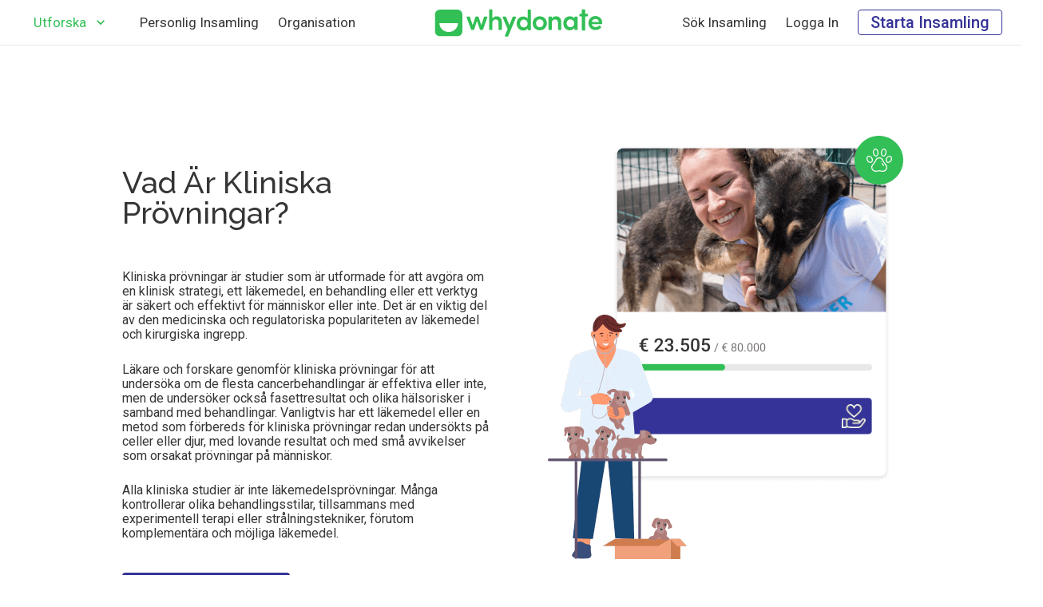

--- FILE ---
content_type: text/html; charset=UTF-8
request_url: https://whydonate.com/sv/kliniska-provningar/
body_size: 47840
content:
<!DOCTYPE HTML>
<html lang="sv-SE" prefix="og: https://ogp.me/ns#">
<head><script>(function(w,i,g){w[g]=w[g]||[];if(typeof w[g].push=='function')w[g].push(i)})
(window,'GTM-5BMZG9VX','google_tags_first_party');</script><script>(function(w,d,s,l){w[l]=w[l]||[];(function(){w[l].push(arguments);})('set', 'developer_id.dYzg1YT', true);
		w[l].push({'gtm.start':new Date().getTime(),event:'gtm.js'});var f=d.getElementsByTagName(s)[0],
		j=d.createElement(s);j.async=true;j.src='/gtm/';
		f.parentNode.insertBefore(j,f);
		})(window,document,'script','dataLayer');</script>
	<meta charset="UTF-8">
	<link rel="alternate" hreflang="nl-nl" href="https://whydonate.com/nl/klinische-studies/" />
<link rel="alternate" hreflang="en-gb" href="https://whydonate.com/clinical-trials/" />
<link rel="alternate" hreflang="de-de" href="https://whydonate.com/de/klinische-studie/" />
<link rel="alternate" hreflang="es-es" href="https://whydonate.com/es/estudio-clinico/" />
<link rel="alternate" hreflang="fr-fr" href="https://whydonate.com/fr/essais-clinique/" />
<link rel="alternate" hreflang="it-it" href="https://whydonate.com/it/test-clinici/" />
<link rel="alternate" hreflang="bg-bg" href="https://whydonate.com/bg/klinichni-izpitvaniya/" />
<link rel="alternate" hreflang="hr-hr" href="https://whydonate.com/hr/klinicka-ispitivanja/" />
<link rel="alternate" hreflang="el" href="https://whydonate.com/el/klinikes-dokimes/" />
<link rel="alternate" hreflang="hu-hu" href="https://whydonate.com/hu/klinikai-vizsgalatok/" />
<link rel="alternate" hreflang="pl-pl" href="https://whydonate.com/pl/badania-kliniczne/" />
<link rel="alternate" hreflang="pt-pt" href="https://whydonate.com/pt-pt/ensaios-clinicos/" />
<link rel="alternate" hreflang="ro-ro" href="https://whydonate.com/ro/studii-clinice/" />
<link rel="alternate" hreflang="cs-cz" href="https://whydonate.com/cs/klinicke-studie/" />
<link rel="alternate" hreflang="fi" href="https://whydonate.com/fi/kliiniset-tutkimukset/" />
<link rel="alternate" hreflang="sk-sk" href="https://whydonate.com/sk/category-klinicke-skusky-sk/" />
<link rel="alternate" hreflang="sv-se" href="https://whydonate.com/sv/kliniska-provningar/" />
<link rel="alternate" hreflang="uk-ua" href="https://whydonate.com/uk/klinichni-doslidzhennya/" />
<link rel="alternate" hreflang="x-default" href="https://whydonate.com/clinical-trials/" />

<!-- Sökmotoroptimering av Rank Math PRO – https://rankmath.com/ -->
<title>Kostnader För Typ Av Kliniska Prövningar Och Insamling Av Medel</title>
<meta name="description" content="Ta reda på mer om kliniska prövningar, kliniska studier, experimentell terapi och behandlingsförsök." />
<meta name="robots" content="follow, index, max-snippet:-1, max-video-preview:-1, max-image-preview:large" />
<link rel="canonical" href="https://whydonate.com/sv/kliniska-provningar/" />
<meta property="og:locale" content="sv_SE" />
<meta property="og:type" content="article" />
<meta property="og:title" content="Kostnader För Typ Av Kliniska Prövningar Och Insamling Av Medel" />
<meta property="og:description" content="Ta reda på mer om kliniska prövningar, kliniska studier, experimentell terapi och behandlingsförsök." />
<meta property="og:url" content="https://whydonate.com/sv/kliniska-provningar/" />
<meta property="og:site_name" content="WhyDonate" />
<meta property="article:publisher" content="https://www.facebook.com/whydonate" />
<meta property="og:updated_time" content="2024-01-23T07:57:22+01:00" />
<meta property="og:image" content="https://whydonate.com/wp-content/uploads/2021/02/facebook-1.jpg" />
<meta property="og:image:secure_url" content="https://whydonate.com/wp-content/uploads/2021/02/facebook-1.jpg" />
<meta property="og:image:width" content="1200" />
<meta property="og:image:height" content="628" />
<meta property="og:image:alt" content="Stichting Whydonate" />
<meta property="og:image:type" content="image/jpeg" />
<meta property="article:published_time" content="2024-01-23T07:41:55+01:00" />
<meta property="article:modified_time" content="2024-01-23T07:57:22+01:00" />
<meta name="twitter:card" content="summary_large_image" />
<meta name="twitter:title" content="Kostnader För Typ Av Kliniska Prövningar Och Insamling Av Medel" />
<meta name="twitter:description" content="Ta reda på mer om kliniska prövningar, kliniska studier, experimentell terapi och behandlingsförsök." />
<meta name="twitter:site" content="@whydonate" />
<meta name="twitter:creator" content="@whydonate" />
<meta name="twitter:image" content="https://whydonate.com/wp-content/uploads/2021/02/facebook-1.jpg" />
<meta name="twitter:label1" content="Lästid" />
<meta name="twitter:data1" content="4 minuter" />
<script type="application/ld+json" class="rank-math-schema-pro">{"@context":"https://schema.org","@graph":[{"image":{"@type":"ImageObject","url":"https://whydonate.com/sv/kliniska-provningar/"},"headline":"Kostnader F\u00f6r Typ Av Kliniska Pr\u00f6vningar Och Insamling Av Medel","description":"Ta reda p\u00e5 mer om kliniska pr\u00f6vningar, kliniska studier, experimentell terapi och behandlingsf\u00f6rs\u00f6k.","keywords":"Kliniska pr\u00f6vningar,klinisk studie,experimentell terapi,Behandlingsf\u00f6rs\u00f6k,kliniska pr\u00f6vningar uk,kliniska pr\u00f6vningar.gov,klinisk pr\u00f6vning,betalda kliniska pr\u00f6vningar","speakable":{"@type":"SpeakableSpecification","cssSelector":[]},"@type":"BlogPosting","author":{"@type":"Person","name":"Niels Corver"},"datePublished":"2024-01-23T07:41:55+01:00","dateModified":"2024-01-23T07:57:22+01:00","name":"Kostnader F\u00f6r Typ Av Kliniska Pr\u00f6vningar Och Insamling Av Medel","mainEntityOfPage":{"@id":"https://whydonate.com/sv/kliniska-provningar/#webpage"}},{"@type":"Place","@id":"https://whydonate.com/sv/#place/","address":{"@type":"PostalAddress","streetAddress":"Whydonate Foundation, Kvk: 58490280","addressLocality":"Johan Huizingalaan 763A","addressRegion":"Amsterdam","postalCode":"1066VH","addressCountry":"Netherland"}},{"@type":["FinancialService","Organization"],"@id":"https://whydonate.com/sv/#organization/","name":"Whydonate","url":"https://whydonate.com","sameAs":["https://www.facebook.com/whydonate","https://twitter.com/whydonate"],"email":"hello@whydonate.com","address":{"@type":"PostalAddress","streetAddress":"Whydonate Foundation, Kvk: 58490280","addressLocality":"Johan Huizingalaan 763A","addressRegion":"Amsterdam","postalCode":"1066VH","addressCountry":"Netherland"},"logo":{"@type":"ImageObject","@id":"https://whydonate.com/sv/#logo/","url":"https://whydonate.com/wp-content/uploads/2021/01/whydonate-logo-app-new-png2.png","contentUrl":"https://whydonate.com/wp-content/uploads/2021/01/whydonate-logo-app-new-png2.png","caption":"Whydonate","inLanguage":"sv-SE","width":"924","height":"924"},"openingHours":["Monday,Tuesday,Wednesday,Thursday,Friday,Saturday,Sunday 09:00-17:00"],"location":{"@id":"https://whydonate.com/sv/#place/"},"image":{"@id":"https://whydonate.com/sv/#logo/"}},{"@type":"WebSite","@id":"https://whydonate.com/sv/#website/","url":"https://whydonate.com/sv/","name":"Whydonate","publisher":{"@id":"https://whydonate.com/sv/#organization/"},"inLanguage":"sv-SE"},{"@type":"ImageObject","@id":"https://whydonate.com/wp-content/uploads/2021/02/facebook-1.jpg","url":"https://whydonate.com/wp-content/uploads/2021/02/facebook-1.jpg","width":"1200","height":"628","caption":"Stichting Whydonate","inLanguage":"sv-SE"},{"@type":"BreadcrumbList","@id":"https://whydonate.com/sv/kliniska-provningar/#breadcrumb","itemListElement":[{"@type":"ListItem","position":"1","item":{"@id":"https://whydonate.com/en","name":"Home"}},{"@type":"ListItem","position":"2","item":{"@id":"https://whydonate.com/sv/kliniska-provningar/","name":"Clinical Trials SV"}}]},{"@type":"WebPage","@id":"https://whydonate.com/sv/kliniska-provningar/#webpage","url":"https://whydonate.com/sv/kliniska-provningar/","name":"Kostnader F\u00f6r Typ Av Kliniska Pr\u00f6vningar Och Insamling Av Medel","datePublished":"2024-01-23T07:41:55+01:00","dateModified":"2024-01-23T07:57:22+01:00","isPartOf":{"@id":"https://whydonate.com/sv/#website/"},"primaryImageOfPage":{"@id":"https://whydonate.com/wp-content/uploads/2021/02/facebook-1.jpg"},"inLanguage":"sv-SE","breadcrumb":{"@id":"https://whydonate.com/sv/kliniska-provningar/#breadcrumb"}},{"@type":"Person","@id":"https://whydonate.com/sv/author/jitenderwhydonate-nl/","name":"Jitender","url":"https://whydonate.com/sv/author/jitenderwhydonate-nl/","image":{"@type":"ImageObject","@id":"https://secure.gravatar.com/avatar/b2a49ac9280654b009318ba3fe5257773ae543d1dec96abbf6c3d714a8a09906?s=96&amp;d=mm&amp;r=g","url":"https://secure.gravatar.com/avatar/b2a49ac9280654b009318ba3fe5257773ae543d1dec96abbf6c3d714a8a09906?s=96&amp;d=mm&amp;r=g","caption":"Jitender","inLanguage":"sv-SE"},"worksFor":{"@id":"https://whydonate.com/sv/#organization/"}},{"@type":"Article","headline":"Kostnader F\u00f6r Typ Av Kliniska Pr\u00f6vningar Och Insamling Av Medel","keywords":"Kliniska pr\u00f6vningar,klinisk studie,experimentell terapi,Behandlingsf\u00f6rs\u00f6k,kliniska pr\u00f6vningar uk,kliniska pr\u00f6vningar.gov,klinisk pr\u00f6vning,betalda kliniska pr\u00f6vningar","datePublished":"2024-01-23T07:41:55+01:00","dateModified":"2024-01-23T07:57:22+01:00","author":{"@id":"https://whydonate.com/sv/author/jitenderwhydonate-nl/","name":"Jitender"},"publisher":{"@id":"https://whydonate.com/sv/#organization/"},"description":"Ta reda p\u00e5 mer om kliniska pr\u00f6vningar, kliniska studier, experimentell terapi och behandlingsf\u00f6rs\u00f6k.","name":"Kostnader F\u00f6r Typ Av Kliniska Pr\u00f6vningar Och Insamling Av Medel","@id":"https://whydonate.com/sv/kliniska-provningar/#richSnippet","isPartOf":{"@id":"https://whydonate.com/sv/kliniska-provningar/#webpage"},"image":{"@id":"https://whydonate.com/wp-content/uploads/2021/02/facebook-1.jpg"},"inLanguage":"sv-SE","mainEntityOfPage":{"@id":"https://whydonate.com/sv/kliniska-provningar/#webpage"}}]}</script>
<!-- /Rank Math SEO-tillägg för WordPress -->

<link rel='dns-prefetch' href="//whydonate.com" />
<link rel='dns-prefetch' href="//fonts.googleapis.com" />
<link href="https://whydonate.com" rel='preconnect' />
<link rel="alternate" type="application/rss+xml" title="WhyDonate &raquo; Webbflöde" href="https://whydonate.com/sv/feed/" />
<link rel="alternate" type="application/rss+xml" title="WhyDonate &raquo; Kommentarsflöde" href="https://whydonate.com/sv/comments/feed/" />
<link rel="alternate" title="oEmbed (JSON)" type="application/json+oembed" href="https://whydonate.com/sv/wp-json/oembed/1.0/embed?url=https%3A%2F%2Fwhydonate.com%2Fsv%2Fkliniska-provningar%2F" />
<link rel="alternate" title="oEmbed (XML)" type="text/xml+oembed" href="https://whydonate.com/sv/wp-json/oembed/1.0/embed?url=https%3A%2F%2Fwhydonate.com%2Fsv%2Fkliniska-provningar%2F&#038;format=xml" />
<meta name="viewport" content="width=device-width, initial-scale=1">
<meta property="og:locale:alternate" content="nl_NL">
<meta property="og:locale:alternate" content="en_GB">
<meta property="og:locale:alternate" content="de_DE">
<meta property="og:locale:alternate" content="es_ES">
<meta property="og:locale:alternate" content="fr_FR">
<meta property="og:locale:alternate" content="it_IT">
<meta property="og:locale:alternate" content="bg_BG">
<meta property="og:locale:alternate" content="hr_HR">
<meta property="og:locale:alternate" content="el">
<meta property="og:locale:alternate" content="hu_HU">
<meta property="og:locale:alternate" content="pl_PL">
<meta property="og:locale:alternate" content="pt_PT">
<meta property="og:locale:alternate" content="ro_RO">
<meta property="og:locale:alternate" content="cs_CZ">
<meta property="og:locale:alternate" content="da_DK">
<meta property="og:locale:alternate" content="fi">
<meta property="og:locale:alternate" content="sk_SK">
<meta property="og:locale:alternate" content="uk_UA">
<style id='wp-img-auto-sizes-contain-inline-css'>
img:is([sizes=auto i],[sizes^="auto," i]){contain-intrinsic-size:3000px 1500px}
/*# sourceURL=wp-img-auto-sizes-contain-inline-css */
</style>
<style id='wp-emoji-styles-inline-css'>

	img.wp-smiley, img.emoji {
		display: inline !important;
		border: none !important;
		box-shadow: none !important;
		height: 1em !important;
		width: 1em !important;
		margin: 0 0.07em !important;
		vertical-align: -0.1em !important;
		background: none !important;
		padding: 0 !important;
	}
/*# sourceURL=wp-emoji-styles-inline-css */
</style>
<link rel='stylesheet' id='cms-navigation-style-base-css' href="https://whydonate.com/wp-content/plugins/wpml-cms-nav/res/css/cms-navigation-base.css?ver=1.5.6" media='screen' />
<link rel='stylesheet' id='cms-navigation-style-css' href="https://whydonate.com/wp-content/plugins/wpml-cms-nav/res/css/cms-navigation.css?ver=1.5.6" media='screen' />
<link rel='stylesheet' id='us-fonts-css' href="https://fonts.googleapis.com/css?family=Roboto%3A300%2C400%2C500%7COpen+Sans%3A400%2C700%7CRaleway%3A500%2C600&#038;display=swap&#038;ver=6.9" media='all' />
<link rel='stylesheet' id='us-style-css' href="https://whydonate.com/wp-content/themes/Zephyr/css/style.min.css?ver=8.41" media='all' />
<script id="wpml-cookie-js-extra">
var wpml_cookies = {"wp-wpml_current_language":{"value":"sv","expires":1,"path":"/"}};
var wpml_cookies = {"wp-wpml_current_language":{"value":"sv","expires":1,"path":"/"}};
//# sourceURL=wpml-cookie-js-extra
</script>
<script src="https://whydonate.com/wp-content/plugins/sitepress-multilingual-cms/res/js/cookies/language-cookie.js?ver=486900" id="wpml-cookie-js" defer data-wp-strategy="defer"></script>
<script src="https://whydonate.com/wp-content/plugins/sitepress-multilingual-cms/templates/language-switchers/legacy-dropdown-click/script.min.js?ver=1" id="wpml-legacy-dropdown-click-0-js"></script>
<script></script><link rel="https://api.w.org/" href="https://whydonate.com/sv/wp-json/" /><link rel="alternate" title="JSON" type="application/json" href="https://whydonate.com/sv/wp-json/wp/v2/pages/320357" /><link rel="EditURI" type="application/rsd+xml" title="RSD" href="https://whydonate.com/xmlrpc.php?rsd" />
<meta name="generator" content="WordPress 6.9" />
<link rel='shortlink' href="https://whydonate.com/sv/?p=320357" />
<meta name="generator" content="WPML ver:4.8.6 stt:7,22,9,12,38,1,18,4,3,13,23,27,41,42,45,10,2,51,55;" />
		<script id="us_add_no_touch">
			if ( ! /Android|webOS|iPhone|iPad|iPod|BlackBerry|IEMobile|Opera Mini/i.test( navigator.userAgent ) ) {
				document.documentElement.classList.add( "no-touch" );
			}
		</script>
				<script id="us_color_scheme_switch_class">
			if ( document.cookie.includes( "us_color_scheme_switch_is_on=true" ) ) {
				document.documentElement.classList.add( "us-color-scheme-on" );
			}
		</script>
		<meta name="generator" content="Powered by WPBakery Page Builder - drag and drop page builder for WordPress." />
<link rel="icon" href="https://whydonate.com/wp-content/uploads/2021/03/whydonate-logo-beeldmerk-optimized.svg" sizes="32x32" />
<link rel="icon" href="https://whydonate.com/wp-content/uploads/2021/03/whydonate-logo-beeldmerk-optimized.svg" sizes="192x192" />
<link rel="apple-touch-icon" href="https://whydonate.com/wp-content/uploads/2021/03/whydonate-logo-beeldmerk-optimized.svg" />
<meta name="msapplication-TileImage" content="https://whydonate.com/wp-content/uploads/2021/03/whydonate-logo-beeldmerk-optimized.svg" />
		<style id="wp-custom-css">
			
.wpb_wrapper .form-container p {

display: none !important;
}

.form-container h1{
visibility:hidden;
}

 .success-stories .vc_column-inner{
    height: 630px;
}

.success-stories .w-btn-wrapper{
position: absolute;
bottom: 15px;
}		</style>
		<noscript><style> .wpb_animate_when_almost_visible { opacity: 1; }</style></noscript>		<style id="us-icon-fonts">@font-face{font-display:swap;font-style:normal;font-family:"fontawesome";font-weight:900;src:url("https://whydonate.com/wp-content/themes/Zephyr/fonts/fa-solid-900.woff2?ver=8.41") format("woff2")}.fas{font-family:"fontawesome";font-weight:900}@font-face{font-display:block;font-style:normal;font-family:"Material Icons";font-weight:400;src:url("https://whydonate.com/wp-content/themes/Zephyr/fonts/material-icons.woff2?ver=8.41") format("woff2")}.material-icons{font-family:"Material Icons";font-weight:400}</style>
				<style id="us-theme-options-css">:root{--color-header-middle-bg:#ffffff;--color-header-middle-bg-grad:#ffffff;--color-header-middle-text:#353535;--color-header-middle-text-hover:#32bf55;--color-header-transparent-bg:transparent;--color-header-transparent-bg-grad:transparent;--color-header-transparent-text:#ffffff;--color-header-transparent-text-hover:#363398;--color-header-top-bg:#ffffff;--color-header-top-bg-grad:#ffffff;--color-header-top-text:#353535;--color-header-top-text-hover:#32bf55;--color-header-top-transparent-bg:rgba(0,0,0,0.2);--color-header-top-transparent-bg-grad:rgba(0,0,0,0.2);--color-header-top-transparent-text:rgba(255,255,255,0.66);--color-header-top-transparent-text-hover:#fff;--color-content-bg:#ffffff;--color-content-bg-grad:#ffffff;--color-content-bg-alt:#f5f5f5;--color-content-bg-alt-grad:#f5f5f5;--color-content-border:#e0e0e0;--color-content-heading:#353535;--color-content-heading-grad:#353535;--color-content-text:#404040;--color-content-link:#363398;--color-content-link-hover:#32bf55;--color-content-primary:#32bf55;--color-content-primary-grad:#32bf55;--color-content-secondary:#363398;--color-content-secondary-grad:#363398;--color-content-faded:#9e9e9e;--color-content-overlay:rgba(0,0,0,0.75);--color-content-overlay-grad:rgba(0,0,0,0.75);--color-alt-content-bg:#f5f5f5;--color-alt-content-bg-grad:#f5f5f5;--color-alt-content-bg-alt:#ffffff;--color-alt-content-bg-alt-grad:#ffffff;--color-alt-content-border:#e0e0e0;--color-alt-content-heading:#353535;--color-alt-content-heading-grad:#353535;--color-alt-content-text:#404040;--color-alt-content-link:#363398;--color-alt-content-link-hover:#32bf55;--color-alt-content-primary:#32bf55;--color-alt-content-primary-grad:#32bf55;--color-alt-content-secondary:#363398;--color-alt-content-secondary-grad:#363398;--color-alt-content-faded:#9e9e9e;--color-alt-content-overlay:#e95095;--color-alt-content-overlay-grad:linear-gradient(135deg,#e95095,rgba(233,80,149,0.75));--color-footer-bg:#ffffff;--color-footer-bg-grad:#ffffff;--color-footer-bg-alt:#f5f5f5;--color-footer-bg-alt-grad:#f5f5f5;--color-footer-border:#e0e0e0;--color-footer-text:#353535;--color-footer-link:#353535;--color-footer-link-hover:#32bf55;--color-subfooter-bg:#ffffff;--color-subfooter-bg-grad:#ffffff;--color-subfooter-bg-alt:#f5f5f5;--color-subfooter-bg-alt-grad:#f5f5f5;--color-subfooter-border:#e0e0e0;--color-subfooter-text:#353535;--color-subfooter-link:#353535;--color-subfooter-link-hover:#32bf55;--color-content-primary-faded:rgba(50,191,85,0.15);--box-shadow:0 5px 15px rgba(0,0,0,.15);--box-shadow-up:0 -5px 15px rgba(0,0,0,.15);--site-canvas-width:1700px;--site-content-width:1300px;--site-sidebar-width:26.38%;--text-block-margin-bottom:20px;--focus-outline-width:2px}:root{--font-family:Roboto,sans-serif;--font-size:17px;--line-height:25px;--font-weight:400;--bold-font-weight:500;--h1-font-family:Raleway,sans-serif;--h1-font-size:38px;--h1-line-height:1;--h1-font-weight:500;--h1-bold-font-weight:600;--h1-text-transform:capitalize;--h1-font-style:normal;--h1-letter-spacing:0em;--h1-margin-bottom:0.5rem;--h1-color:#353535;--h2-font-family:var(--h1-font-family);--h2-font-size:32px;--h2-line-height:1.5;--h2-font-weight:var(--h1-font-weight);--h2-bold-font-weight:var(--h1-bold-font-weight);--h2-text-transform:var(--h1-text-transform);--h2-font-style:var(--h1-font-style);--h2-letter-spacing:0em;--h2-margin-bottom:0.5rem;--h2-color:#484848;--h3-font-family:var(--h1-font-family);--h3-font-size:28px;--h3-line-height:1;--h3-font-weight:var(--h1-font-weight);--h3-bold-font-weight:var(--h1-bold-font-weight);--h3-text-transform:var(--h1-text-transform);--h3-font-style:var(--h1-font-style);--h3-letter-spacing:0em;--h3-margin-bottom:0.5rem;--h3-color:#484848;--h4-font-family:var(--h1-font-family);--h4-font-size:20px;--h4-line-height:1;--h4-font-weight:var(--h1-font-weight);--h4-bold-font-weight:var(--h1-bold-font-weight);--h4-text-transform:none;--h4-font-style:var(--h1-font-style);--h4-letter-spacing:0em;--h4-margin-bottom:0.5rem;--h4-color:#32bf56;--h5-font-family:var(--h1-font-family);--h5-font-size:20px;--h5-line-height:1.14;--h5-font-weight:var(--h1-font-weight);--h5-bold-font-weight:var(--h1-bold-font-weight);--h5-text-transform:none;--h5-font-style:var(--h1-font-style);--h5-letter-spacing:0em;--h5-margin-bottom:0.5rem;--h5-color:#353535;--h6-font-family:Roboto,sans-serif;--h6-font-size:16px;--h6-line-height:20px;--h6-font-weight:400;--h6-bold-font-weight:500;--h6-text-transform:none;--h6-font-style:var(--h1-font-style);--h6-letter-spacing:0em;--h6-margin-bottom:0.5rem;--h6-color:#353535}@media (max-width:600px){:root{--font-size:16px;--line-height:24px;--h1-font-size:32px;--h2-font-size:28px;--h3-font-size:20px;--h4-font-size:16px;--h5-font-size:16px;--h6-font-size:14px}}h1{font-family:var(--h1-font-family,inherit);font-weight:var(--h1-font-weight,inherit);font-size:var(--h1-font-size,inherit);font-style:var(--h1-font-style,inherit);line-height:var(--h1-line-height,1.4);letter-spacing:var(--h1-letter-spacing,inherit);text-transform:var(--h1-text-transform,inherit);margin-bottom:var(--h1-margin-bottom,1.5rem)}h1>strong{font-weight:var(--h1-bold-font-weight,bold)}h1{color:var(--h1-color,inherit)}h2{font-family:var(--h2-font-family,inherit);font-weight:var(--h2-font-weight,inherit);font-size:var(--h2-font-size,inherit);font-style:var(--h2-font-style,inherit);line-height:var(--h2-line-height,1.4);letter-spacing:var(--h2-letter-spacing,inherit);text-transform:var(--h2-text-transform,inherit);margin-bottom:var(--h2-margin-bottom,1.5rem)}h2>strong{font-weight:var(--h2-bold-font-weight,bold)}h2{color:var(--h2-color,inherit)}h3{font-family:var(--h3-font-family,inherit);font-weight:var(--h3-font-weight,inherit);font-size:var(--h3-font-size,inherit);font-style:var(--h3-font-style,inherit);line-height:var(--h3-line-height,1.4);letter-spacing:var(--h3-letter-spacing,inherit);text-transform:var(--h3-text-transform,inherit);margin-bottom:var(--h3-margin-bottom,1.5rem)}h3>strong{font-weight:var(--h3-bold-font-weight,bold)}h3{color:var(--h3-color,inherit)}h4{font-family:var(--h4-font-family,inherit);font-weight:var(--h4-font-weight,inherit);font-size:var(--h4-font-size,inherit);font-style:var(--h4-font-style,inherit);line-height:var(--h4-line-height,1.4);letter-spacing:var(--h4-letter-spacing,inherit);text-transform:var(--h4-text-transform,inherit);margin-bottom:var(--h4-margin-bottom,1.5rem)}h4>strong{font-weight:var(--h4-bold-font-weight,bold)}h4{color:var(--h4-color,inherit)}h5{font-family:var(--h5-font-family,inherit);font-weight:var(--h5-font-weight,inherit);font-size:var(--h5-font-size,inherit);font-style:var(--h5-font-style,inherit);line-height:var(--h5-line-height,1.4);letter-spacing:var(--h5-letter-spacing,inherit);text-transform:var(--h5-text-transform,inherit);margin-bottom:var(--h5-margin-bottom,1.5rem)}h5>strong{font-weight:var(--h5-bold-font-weight,bold)}h5{color:var(--h5-color,inherit)}h6{font-family:var(--h6-font-family,inherit);font-weight:var(--h6-font-weight,inherit);font-size:var(--h6-font-size,inherit);font-style:var(--h6-font-style,inherit);line-height:var(--h6-line-height,1.4);letter-spacing:var(--h6-letter-spacing,inherit);text-transform:var(--h6-text-transform,inherit);margin-bottom:var(--h6-margin-bottom,1.5rem)}h6>strong{font-weight:var(--h6-bold-font-weight,bold)}h6{color:var(--h6-color,inherit)}body{background:#ffffff}@media (max-width:1385px){.l-main .aligncenter{max-width:calc(100vw - 5rem)}}@media (min-width:1281px){body.usb_preview .hide_on_default{opacity:0.25!important}.vc_hidden-lg,body:not(.usb_preview) .hide_on_default{display:none!important}.default_align_left{text-align:left;justify-content:flex-start}.default_align_right{text-align:right;justify-content:flex-end}.default_align_center{text-align:center;justify-content:center}.w-hwrapper.default_align_center>*{margin-left:calc( var(--hwrapper-gap,1.2rem) / 2 );margin-right:calc( var(--hwrapper-gap,1.2rem) / 2 )}.default_align_justify{justify-content:space-between}.w-hwrapper>.default_align_justify,.default_align_justify>.w-btn{width:100%}*:not(.w-hwrapper:not(.wrap))>.w-btn-wrapper:not([class*="default_align_none"]):not(.align_none){display:block;margin-inline-end:0}}@media (min-width:1025px) and (max-width:1280px){body.usb_preview .hide_on_laptops{opacity:0.25!important}.vc_hidden-md,body:not(.usb_preview) .hide_on_laptops{display:none!important}.laptops_align_left{text-align:left;justify-content:flex-start}.laptops_align_right{text-align:right;justify-content:flex-end}.laptops_align_center{text-align:center;justify-content:center}.w-hwrapper.laptops_align_center>*{margin-left:calc( var(--hwrapper-gap,1.2rem) / 2 );margin-right:calc( var(--hwrapper-gap,1.2rem) / 2 )}.laptops_align_justify{justify-content:space-between}.w-hwrapper>.laptops_align_justify,.laptops_align_justify>.w-btn{width:100%}*:not(.w-hwrapper:not(.wrap))>.w-btn-wrapper:not([class*="laptops_align_none"]):not(.align_none){display:block;margin-inline-end:0}.g-cols.via_grid[style*="--laptops-columns-gap"]{gap:var(--laptops-columns-gap,3rem)}}@media (min-width:601px) and (max-width:1024px){body.usb_preview .hide_on_tablets{opacity:0.25!important}.vc_hidden-sm,body:not(.usb_preview) .hide_on_tablets{display:none!important}.tablets_align_left{text-align:left;justify-content:flex-start}.tablets_align_right{text-align:right;justify-content:flex-end}.tablets_align_center{text-align:center;justify-content:center}.w-hwrapper.tablets_align_center>*{margin-left:calc( var(--hwrapper-gap,1.2rem) / 2 );margin-right:calc( var(--hwrapper-gap,1.2rem) / 2 )}.tablets_align_justify{justify-content:space-between}.w-hwrapper>.tablets_align_justify,.tablets_align_justify>.w-btn{width:100%}*:not(.w-hwrapper:not(.wrap))>.w-btn-wrapper:not([class*="tablets_align_none"]):not(.align_none){display:block;margin-inline-end:0}.g-cols.via_grid[style*="--tablets-columns-gap"]{gap:var(--tablets-columns-gap,3rem)}}@media (max-width:600px){body.usb_preview .hide_on_mobiles{opacity:0.25!important}.vc_hidden-xs,body:not(.usb_preview) .hide_on_mobiles{display:none!important}.mobiles_align_left{text-align:left;justify-content:flex-start}.mobiles_align_right{text-align:right;justify-content:flex-end}.mobiles_align_center{text-align:center;justify-content:center}.w-hwrapper.mobiles_align_center>*{margin-left:calc( var(--hwrapper-gap,1.2rem) / 2 );margin-right:calc( var(--hwrapper-gap,1.2rem) / 2 )}.mobiles_align_justify{justify-content:space-between}.w-hwrapper>.mobiles_align_justify,.mobiles_align_justify>.w-btn{width:100%}.w-hwrapper.stack_on_mobiles{display:block}.w-hwrapper.stack_on_mobiles>:not(script){display:block;margin:0 0 var(--hwrapper-gap,1.2rem)}.w-hwrapper.stack_on_mobiles>:last-child{margin-bottom:0}*:not(.w-hwrapper:not(.wrap))>.w-btn-wrapper:not([class*="mobiles_align_none"]):not(.align_none){display:block;margin-inline-end:0}.g-cols.via_grid[style*="--mobiles-columns-gap"]{gap:var(--mobiles-columns-gap,1.5rem)}}@media (max-width:600px){.g-cols.type_default>div[class*="vc_col-xs-"]{margin-top:1rem;margin-bottom:1rem}.g-cols>div:not([class*="vc_col-xs-"]){width:100%;margin:0 0 1.5rem}.g-cols.reversed>div:last-of-type{order:-1}.g-cols.type_boxes>div,.g-cols.reversed>div:first-child,.g-cols:not(.reversed)>div:last-child,.g-cols>div.has_bg_color{margin-bottom:0}.vc_col-xs-1{width:8.3333%}.vc_col-xs-2{width:16.6666%}.vc_col-xs-1\/5{width:20%}.vc_col-xs-3{width:25%}.vc_col-xs-4{width:33.3333%}.vc_col-xs-2\/5{width:40%}.vc_col-xs-5{width:41.6666%}.vc_col-xs-6{width:50%}.vc_col-xs-7{width:58.3333%}.vc_col-xs-3\/5{width:60%}.vc_col-xs-8{width:66.6666%}.vc_col-xs-9{width:75%}.vc_col-xs-4\/5{width:80%}.vc_col-xs-10{width:83.3333%}.vc_col-xs-11{width:91.6666%}.vc_col-xs-12{width:100%}.vc_col-xs-offset-0{margin-left:0}.vc_col-xs-offset-1{margin-left:8.3333%}.vc_col-xs-offset-2{margin-left:16.6666%}.vc_col-xs-offset-1\/5{margin-left:20%}.vc_col-xs-offset-3{margin-left:25%}.vc_col-xs-offset-4{margin-left:33.3333%}.vc_col-xs-offset-2\/5{margin-left:40%}.vc_col-xs-offset-5{margin-left:41.6666%}.vc_col-xs-offset-6{margin-left:50%}.vc_col-xs-offset-7{margin-left:58.3333%}.vc_col-xs-offset-3\/5{margin-left:60%}.vc_col-xs-offset-8{margin-left:66.6666%}.vc_col-xs-offset-9{margin-left:75%}.vc_col-xs-offset-4\/5{margin-left:80%}.vc_col-xs-offset-10{margin-left:83.3333%}.vc_col-xs-offset-11{margin-left:91.6666%}.vc_col-xs-offset-12{margin-left:100%}}@media (min-width:601px){.vc_col-sm-1{width:8.3333%}.vc_col-sm-2{width:16.6666%}.vc_col-sm-1\/5{width:20%}.vc_col-sm-3{width:25%}.vc_col-sm-4{width:33.3333%}.vc_col-sm-2\/5{width:40%}.vc_col-sm-5{width:41.6666%}.vc_col-sm-6{width:50%}.vc_col-sm-7{width:58.3333%}.vc_col-sm-3\/5{width:60%}.vc_col-sm-8{width:66.6666%}.vc_col-sm-9{width:75%}.vc_col-sm-4\/5{width:80%}.vc_col-sm-10{width:83.3333%}.vc_col-sm-11{width:91.6666%}.vc_col-sm-12{width:100%}.vc_col-sm-offset-0{margin-left:0}.vc_col-sm-offset-1{margin-left:8.3333%}.vc_col-sm-offset-2{margin-left:16.6666%}.vc_col-sm-offset-1\/5{margin-left:20%}.vc_col-sm-offset-3{margin-left:25%}.vc_col-sm-offset-4{margin-left:33.3333%}.vc_col-sm-offset-2\/5{margin-left:40%}.vc_col-sm-offset-5{margin-left:41.6666%}.vc_col-sm-offset-6{margin-left:50%}.vc_col-sm-offset-7{margin-left:58.3333%}.vc_col-sm-offset-3\/5{margin-left:60%}.vc_col-sm-offset-8{margin-left:66.6666%}.vc_col-sm-offset-9{margin-left:75%}.vc_col-sm-offset-4\/5{margin-left:80%}.vc_col-sm-offset-10{margin-left:83.3333%}.vc_col-sm-offset-11{margin-left:91.6666%}.vc_col-sm-offset-12{margin-left:100%}}@media (min-width:1025px){.vc_col-md-1{width:8.3333%}.vc_col-md-2{width:16.6666%}.vc_col-md-1\/5{width:20%}.vc_col-md-3{width:25%}.vc_col-md-4{width:33.3333%}.vc_col-md-2\/5{width:40%}.vc_col-md-5{width:41.6666%}.vc_col-md-6{width:50%}.vc_col-md-7{width:58.3333%}.vc_col-md-3\/5{width:60%}.vc_col-md-8{width:66.6666%}.vc_col-md-9{width:75%}.vc_col-md-4\/5{width:80%}.vc_col-md-10{width:83.3333%}.vc_col-md-11{width:91.6666%}.vc_col-md-12{width:100%}.vc_col-md-offset-0{margin-left:0}.vc_col-md-offset-1{margin-left:8.3333%}.vc_col-md-offset-2{margin-left:16.6666%}.vc_col-md-offset-1\/5{margin-left:20%}.vc_col-md-offset-3{margin-left:25%}.vc_col-md-offset-4{margin-left:33.3333%}.vc_col-md-offset-2\/5{margin-left:40%}.vc_col-md-offset-5{margin-left:41.6666%}.vc_col-md-offset-6{margin-left:50%}.vc_col-md-offset-7{margin-left:58.3333%}.vc_col-md-offset-3\/5{margin-left:60%}.vc_col-md-offset-8{margin-left:66.6666%}.vc_col-md-offset-9{margin-left:75%}.vc_col-md-offset-4\/5{margin-left:80%}.vc_col-md-offset-10{margin-left:83.3333%}.vc_col-md-offset-11{margin-left:91.6666%}.vc_col-md-offset-12{margin-left:100%}}@media (min-width:1281px){.vc_col-lg-1{width:8.3333%}.vc_col-lg-2{width:16.6666%}.vc_col-lg-1\/5{width:20%}.vc_col-lg-3{width:25%}.vc_col-lg-4{width:33.3333%}.vc_col-lg-2\/5{width:40%}.vc_col-lg-5{width:41.6666%}.vc_col-lg-6{width:50%}.vc_col-lg-7{width:58.3333%}.vc_col-lg-3\/5{width:60%}.vc_col-lg-8{width:66.6666%}.vc_col-lg-9{width:75%}.vc_col-lg-4\/5{width:80%}.vc_col-lg-10{width:83.3333%}.vc_col-lg-11{width:91.6666%}.vc_col-lg-12{width:100%}.vc_col-lg-offset-0{margin-left:0}.vc_col-lg-offset-1{margin-left:8.3333%}.vc_col-lg-offset-2{margin-left:16.6666%}.vc_col-lg-offset-1\/5{margin-left:20%}.vc_col-lg-offset-3{margin-left:25%}.vc_col-lg-offset-4{margin-left:33.3333%}.vc_col-lg-offset-2\/5{margin-left:40%}.vc_col-lg-offset-5{margin-left:41.6666%}.vc_col-lg-offset-6{margin-left:50%}.vc_col-lg-offset-7{margin-left:58.3333%}.vc_col-lg-offset-3\/5{margin-left:60%}.vc_col-lg-offset-8{margin-left:66.6666%}.vc_col-lg-offset-9{margin-left:75%}.vc_col-lg-offset-4\/5{margin-left:80%}.vc_col-lg-offset-10{margin-left:83.3333%}.vc_col-lg-offset-11{margin-left:91.6666%}.vc_col-lg-offset-12{margin-left:100%}}@media (min-width:601px) and (max-width:1024px){.g-cols.via_flex.type_default>div[class*="vc_col-md-"],.g-cols.via_flex.type_default>div[class*="vc_col-lg-"]{margin-top:1rem;margin-bottom:1rem}}@media (min-width:1025px) and (max-width:1280px){.g-cols.via_flex.type_default>div[class*="vc_col-lg-"]{margin-top:1rem;margin-bottom:1rem}}div[class|="vc_col"].stretched{container-type:inline-size}@container (width >= calc(100cqw - 2rem)) and (min-width:calc(798px - 2rem)){.g-cols.via_flex.type_default>div[class|="vc_col"].stretched>.vc_column-inner{margin:-1rem}}@media (max-width:797px){.l-canvas{overflow:hidden}.g-cols.stacking_default.reversed>div:last-of-type{order:-1}.g-cols.stacking_default.via_flex>div:not([class*="vc_col-xs"]){width:100%;margin:0 0 1.5rem}.g-cols.stacking_default.via_grid.mobiles-cols_1{grid-template-columns:100%}.g-cols.stacking_default.via_flex.type_boxes>div,.g-cols.stacking_default.via_flex.reversed>div:first-child,.g-cols.stacking_default.via_flex:not(.reversed)>div:last-child,.g-cols.stacking_default.via_flex>div.has_bg_color{margin-bottom:0}.g-cols.stacking_default.via_flex.type_default>.wpb_column.stretched{margin-left:-1rem;margin-right:-1rem}.g-cols.stacking_default.via_grid.mobiles-cols_1>.wpb_column.stretched,.g-cols.stacking_default.via_flex.type_boxes>.wpb_column.stretched{margin-left:var(--margin-inline-stretch);margin-right:var(--margin-inline-stretch)}.vc_column-inner.type_sticky>.wpb_wrapper,.vc_column_container.type_sticky>.vc_column-inner{top:0!important}}@media (min-width:798px){body:not(.rtl) .l-section.for_sidebar.at_left>div>.l-sidebar,.rtl .l-section.for_sidebar.at_right>div>.l-sidebar{order:-1}.vc_column_container.type_sticky>.vc_column-inner,.vc_column-inner.type_sticky>.wpb_wrapper{position:-webkit-sticky;position:sticky}.l-section.type_sticky{position:-webkit-sticky;position:sticky;top:0;z-index:21;transition:top 0.3s cubic-bezier(.78,.13,.15,.86) 0.1s}.header_hor .l-header.post_fixed.sticky_auto_hide{z-index:22}.admin-bar .l-section.type_sticky{top:32px}.l-section.type_sticky>.l-section-h{transition:padding-top 0.3s}.header_hor .l-header.pos_fixed:not(.down)~.l-main .l-section.type_sticky:not(:first-of-type){top:var(--header-sticky-height)}.admin-bar.header_hor .l-header.pos_fixed:not(.down)~.l-main .l-section.type_sticky:not(:first-of-type){top:calc( var(--header-sticky-height) + 32px )}.header_hor .l-header.pos_fixed.sticky:not(.down)~.l-main .l-section.type_sticky:first-of-type>.l-section-h{padding-top:var(--header-sticky-height)}.header_hor.headerinpos_bottom .l-header.pos_fixed.sticky:not(.down)~.l-main .l-section.type_sticky:first-of-type>.l-section-h{padding-bottom:var(--header-sticky-height)!important}}@media (max-width:600px){.w-form-row.for_submit[style*=btn-size-mobiles] .w-btn{font-size:var(--btn-size-mobiles)!important}}:focus-visible,input[type=checkbox]:focus-visible + i,input[type=checkbox]:focus-visible~.w-color-switch-box,.w-nav-arrow:focus-visible::before,.woocommerce-mini-cart-item:has(:focus-visible),.w-filter-item-value.w-btn:has(:focus-visible){outline-width:var(--focus-outline-width,2px );outline-style:solid;outline-offset:2px;outline-color:var(--color-content-primary)}.w-header-show{background:rgba(0,0,0,0.3)}.no-touch .w-header-show:hover{background:var(--color-content-primary-grad)}button[type=submit]:not(.w-btn),input[type=submit]:not(.w-btn),.us-nav-style_1>*,.navstyle_1>.owl-nav button,.us-btn-style_1{font-family:var(--font-family);font-style:normal;text-transform:none;font-size:20px;line-height:1.2!important;font-weight:600;letter-spacing:0em;padding:0.7em 1.8em;transition-duration:.3s;border-radius:4px;transition-timing-function:ease;--btn-height:calc(1.2em + 2 * 0.7em);background:#363398;border-color:transparent;border-image:none;color:#ffffff!important;box-shadow:0px 0em 0em 0px rgba(0,0,0,0.2)}button[type=submit]:not(.w-btn):before,input[type=submit]:not(.w-btn),.us-nav-style_1>*:before,.navstyle_1>.owl-nav button:before,.us-btn-style_1:before{border-width:4px}.no-touch button[type=submit]:not(.w-btn):hover,.no-touch input[type=submit]:not(.w-btn):hover,.w-filter-item-value.us-btn-style_1:has(input:checked),.us-nav-style_1>span.current,.no-touch .us-nav-style_1>a:hover,.no-touch .navstyle_1>.owl-nav button:hover,.no-touch .us-btn-style_1:hover{background:#363398;border-color:transparent;border-image:none;color:#ffffff!important;box-shadow:0px 0em 0em 0px rgba(0,0,0,0.2)}.us-nav-style_6>*,.navstyle_6>.owl-nav button,.us-btn-style_6{font-family:var(--font-family);font-style:normal;text-transform:uppercase;font-size:1rem;line-height:1.2!important;font-weight:400;letter-spacing:0em;padding:0.8em 1.5em;transition-duration:.3s;border-radius:4px;transition-timing-function:ease;--btn-height:calc(1.2em + 2 * 0.8em);background:#32BF55;border-color:transparent;border-image:none;color:#ffffff!important;box-shadow:0px 0.1em 0.2em 0px rgba(0,0,0,0.2)}.us-nav-style_6>*:before,.navstyle_6>.owl-nav button:before,.us-btn-style_6:before{border-width:2px}.w-filter-item-value.us-btn-style_6:has(input:checked),.us-nav-style_6>span.current,.no-touch .us-nav-style_6>a:hover,.no-touch .navstyle_6>.owl-nav button:hover,.no-touch .us-btn-style_6:hover{background:#32BF55;border-color:transparent;border-image:none;color:#ffffff!important;box-shadow:0px 0.25em 0.5em 0px rgba(0,0,0,0.2)}.us-nav-style_14>*,.navstyle_14>.owl-nav button,.us-btn-style_14{font-family:var(--font-family);font-style:normal;text-transform:none;font-size:20px;line-height:1.2!important;font-weight:400;letter-spacing:0em;padding:0.8em 1.4em;transition-duration:.3s;border-radius:4px;transition-timing-function:ease;--btn-height:calc(1.2em + 2 * 0.8em);background:var(--color-header-middle-bg);border-color:var(--color-header-top-transparent-bg);border-image:none;color:#363398!important;box-shadow:0px 0em 0em 0px rgba(0,0,0,0.2)}.us-nav-style_14>*:before,.navstyle_14>.owl-nav button:before,.us-btn-style_14:before{border-width:2px}.w-filter-item-value.us-btn-style_14:has(input:checked),.us-nav-style_14>span.current,.no-touch .us-nav-style_14>a:hover,.no-touch .navstyle_14>.owl-nav button:hover,.no-touch .us-btn-style_14:hover{background:#363398;border-color:transparent;border-image:none;color:#ffffff!important;box-shadow:0px 0em 0em 0px rgba(0,0,0,0.2)}.us-nav-style_18>*,.navstyle_18>.owl-nav button,.us-btn-style_18{font-family:var(--font-family);font-style:normal;text-transform:none;font-size:1.1rem;line-height:1.12!important;font-weight:400;letter-spacing:0em;padding:0.4em 1.9em;transition-duration:.3s;border-radius:4px;transition-timing-function:ease;--btn-height:calc(1.12em + 2 * 0.4em);background:#363398;border-color:#363398;border-image:none;color:#ffffff!important;box-shadow:0px 0em 0em 0px rgba(0,0,0,0.2)}.us-nav-style_18>*:before,.navstyle_18>.owl-nav button:before,.us-btn-style_18:before{border-width:2px}.w-filter-item-value.us-btn-style_18:has(input:checked),.us-nav-style_18>span.current,.no-touch .us-nav-style_18>a:hover,.no-touch .navstyle_18>.owl-nav button:hover,.no-touch .us-btn-style_18:hover{background:#363398;border-color:transparent;border-image:none;color:#ffffff!important;box-shadow:0px 0em 0em 0px rgba(0,0,0,0.2)}.us-nav-style_17>*,.navstyle_17>.owl-nav button,.us-btn-style_17{font-family:var(--font-family);font-style:normal;text-transform:none;font-size:20px;line-height:1.20!important;font-weight:500;letter-spacing:0em;padding:0.2em 0.8em;transition-duration:.3s;border-radius:4px;transition-timing-function:ease;--btn-height:calc(1.20em + 2 * 0.2em);background:var(--color-header-middle-bg);border-color:#363398;border-image:none;color:#363398!important;box-shadow:0px 0em 0em 0px rgba(0,0,0,0.2)}.us-nav-style_17>*:before,.navstyle_17>.owl-nav button:before,.us-btn-style_17:before{border-width:1px}.w-filter-item-value.us-btn-style_17:has(input:checked),.us-nav-style_17>span.current,.no-touch .us-nav-style_17>a:hover,.no-touch .navstyle_17>.owl-nav button:hover,.no-touch .us-btn-style_17:hover{background:#f5f5f5;border-color:#252370;border-image:none;color:#252370!important;box-shadow:0px 0em 0em 0px rgba(0,0,0,0.2)}.us-nav-style_16>*,.navstyle_16>.owl-nav button,.us-btn-style_16{font-family:var(--font-family);font-style:normal;text-transform:none;font-size:18px;line-height:1.2!important;font-weight:400;letter-spacing:0em;padding:0.8em 1.40em;transition-duration:.3s;border-radius:4em;transition-timing-function:ease;--btn-height:calc(1.2em + 2 * 0.8em);background:#e4e4f9;border-color:transparent;border-image:none;color:#484848!important;box-shadow:0px 0em 0em 0px rgba(0,0,0,0.2)}.us-nav-style_16>*:before,.navstyle_16>.owl-nav button:before,.us-btn-style_16:before{border-width:2px}.w-filter-item-value.us-btn-style_16:has(input:checked),.us-nav-style_16>span.current,.no-touch .us-nav-style_16>a:hover,.no-touch .navstyle_16>.owl-nav button:hover,.no-touch .us-btn-style_16:hover{background:#b9b9eb;border-color:transparent;border-image:none;color:#484848!important;box-shadow:0px 0em 0em 0px rgba(0,0,0,0.2)}.us-nav-style_19>*,.navstyle_19>.owl-nav button,.us-btn-style_19{font-family:var(--font-family);font-style:normal;text-transform:none;font-size:14px;line-height:36px!important;font-weight:400;letter-spacing:0em;padding:0em 0em;transition-duration:.3s;border-radius:0;transition-timing-function:ease;--btn-height:calc(36px + 2 * 0em);background:transparent;border-color:transparent;border-image:none;color:#363398!important}.us-nav-style_19>*:before,.navstyle_19>.owl-nav button:before,.us-btn-style_19:before{border-width:0px}.w-filter-item-value.us-btn-style_19:has(input:checked),.us-nav-style_19>span.current,.no-touch .us-nav-style_19>a:hover,.no-touch .navstyle_19>.owl-nav button:hover,.no-touch .us-btn-style_19:hover{background:#f5f5f5;border-color:transparent;border-image:none;color:#252370!important}:root{--inputs-font-family:inherit;--inputs-font-size:1rem;--inputs-font-weight:400;--inputs-letter-spacing:0em;--inputs-text-transform:none;--inputs-height:3em;--inputs-padding:1em;--inputs-checkbox-size:1.5em;--inputs-border-width:1px;--inputs-border-radius:0.2em;--inputs-background:transparent;--inputs-border-color:#e0e0e0;--inputs-text-color:inherit;--inputs-focus-background:transparent;--inputs-focus-border-color:#32bf55;--inputs-focus-text-color:inherit;--inputs-focus-box-shadow:0px 0px 0px 1px #32bf55 inset}.color_alternate .w-form-row.move_label .w-form-row-label{background:var(--color-alt-content-bg-grad)}.color_footer-top .w-form-row.move_label .w-form-row-label{background:var(--color-subfooter-bg-grad)}.color_footer-bottom .w-form-row.move_label .w-form-row-label{background:var(--color-footer-bg-grad)}.leaflet-default-icon-path{background-image:url(https://whydonate.com/wp-content/themes/Zephyr/common/css/vendor/images/marker-icon.png)}.header_hor .w-nav.type_desktop .menu-item-22765 .w-nav-list.level_2{left:0;right:0;transform-origin:50% 0;--dropdown-padding:15;padding:var(--dropdown-padding,0px)}.header_hor .w-nav.type_desktop .menu-item-22765{position:static}.header_hor .w-nav.type_desktop .menu-item-22768 .w-nav-list.level_2{left:0;right:0;transform-origin:50% 0;--dropdown-padding:15;padding:var(--dropdown-padding,0px)}.header_hor .w-nav.type_desktop .menu-item-22768{position:static}.header_hor .w-nav.type_desktop .menu-item-39711 .w-nav-list.level_2{left:0;right:0;transform-origin:50% 0;background:#ffffff;color:#353535;--dropdown-padding:10px;padding:var(--dropdown-padding,0px)}.header_hor .w-nav.type_desktop .menu-item-39711{position:static}.header_hor .w-nav.type_desktop .menu-item-241567 .w-nav-list.level_2{left:0;right:0;transform-origin:50% 0}.header_hor .w-nav.type_desktop .menu-item-241567{position:static}.header_hor .w-nav.type_desktop .menu-item-241646 .w-nav-list.level_2{left:0;right:0;transform-origin:50% 0}.header_hor .w-nav.type_desktop .menu-item-241646{position:static}.header_hor .w-nav.type_desktop .menu-item-241680 .w-nav-list.level_2{left:0;right:0;transform-origin:50% 0}.header_hor .w-nav.type_desktop .menu-item-241680{position:static}.header_hor .w-nav.type_desktop .menu-item-261712 .w-nav-list.level_2{left:50%;right:auto;margin-left:-460px;width:920px}.header_hor .w-nav.type_desktop .menu-item-261714 .w-nav-list.level_2{left:50%;right:auto;margin-left:-460px;width:920px}.header_hor .w-nav.type_desktop .menu-item-261714{position:static}.header_hor .w-nav.type_desktop .menu-item-261785{position:static}.header_hor .w-nav.type_desktop .menu-item-294521 .w-nav-list.level_2{left:50%;right:auto;margin-left:-35vw;width:70vw}.header_hor .w-nav.type_desktop .menu-item-294521{position:static}.header_hor .w-nav.type_desktop .menu-item-294543 .w-nav-list.level_2{left:50%;right:auto;margin-left:-35vw;width:70vw}.header_hor .w-nav.type_desktop .menu-item-294543{position:static}.header_hor .w-nav.type_desktop .menu-item-294592 .w-nav-list.level_2{left:50%;right:auto;margin-left:-460px;width:920px}.header_hor .w-nav.type_desktop .menu-item-294592{position:static}.header_hor .w-nav.type_desktop .menu-item-294604 .w-nav-list.level_2{left:50%;right:auto;margin-left:-460px;width:920px}.header_hor .w-nav.type_desktop .menu-item-294604{position:static}.header_hor .w-nav.type_desktop .menu-item-294620 .w-nav-list.level_2{left:50%;right:auto;margin-left:-460px;width:920px}.header_hor .w-nav.type_desktop .menu-item-294620{position:static}.header_hor .w-nav.type_desktop .menu-item-294636 .w-nav-list.level_2{left:50%;right:auto;margin-left:-35vw;width:70vw}.header_hor .w-nav.type_desktop .menu-item-294636{position:static}.header_hor .w-nav.type_desktop .menu-item-294652 .w-nav-list.level_2{left:50%;right:auto;margin-left:-35vw;width:70vw}.header_hor .w-nav.type_desktop .menu-item-294652{position:static}.header_hor .w-nav.type_desktop .menu-item-294671 .w-nav-list.level_2{left:50%;right:auto;margin-left:-460px;width:920px}.header_hor .w-nav.type_desktop .menu-item-294671{position:static}.header_hor .w-nav.type_desktop .menu-item-303771 .w-nav-list.level_2{left:50%;right:auto;margin-left:-460px;width:920px}.header_hor .w-nav.type_desktop .menu-item-303771{position:static}.header_hor .w-nav.type_desktop .menu-item-327205 .w-nav-list.level_2{width:600px}.header_hor .w-nav.type_desktop .menu-item-327256 .w-nav-list.level_2{width:1000px;--dropdown-padding:10px;padding:var(--dropdown-padding,0px)}.header_hor .w-nav.type_desktop .menu-item-327436 .w-nav-list.level_2{width:1000px;--dropdown-padding:10px;padding:var(--dropdown-padding,0px)}.header_hor .w-nav.type_desktop .menu-item-329611 .w-nav-list.level_2{width:896px;--dropdown-padding:10px;padding:var(--dropdown-padding,0px)}.header_hor .w-nav.type_desktop .menu-item-329498 .w-nav-list.level_2{width:981px;--dropdown-padding:10px;padding:var(--dropdown-padding,0px)}.header_hor .w-nav.type_desktop .menu-item-329378 .w-nav-list.level_2{width:980px;--dropdown-padding:10px;padding:var(--dropdown-padding,0px)}.header_hor .w-nav.type_desktop .menu-item-329591 .w-nav-list.level_2{width:1000px;--dropdown-padding:10px;padding:var(--dropdown-padding,0px)}.header_hor .w-nav.type_desktop .menu-item-329425 .w-nav-list.level_2{width:1000px;--dropdown-padding:10px;padding:var(--dropdown-padding,0px)}.header_hor .w-nav.type_desktop .menu-item-329008 .w-nav-list.level_2{width:1000px;--dropdown-padding:8px;padding:var(--dropdown-padding,0px)}.header_hor .w-nav.type_desktop .menu-item-329238 .w-nav-list.level_2{width:1000px;--dropdown-padding:10px;padding:var(--dropdown-padding,0px)}.header_hor .w-nav.type_desktop .menu-item-329092 .w-nav-list.level_2{width:1000px;--dropdown-padding:10px;padding:var(--dropdown-padding,0px)}.header_hor .w-nav.type_desktop .menu-item-401376 .w-nav-list.level_2{width:1000px;--dropdown-padding:10px;padding:var(--dropdown-padding,0px)}.header_hor .w-nav.type_desktop .menu-item-329270 .w-nav-list.level_2{width:1000px;--dropdown-padding:10px;padding:var(--dropdown-padding,0px)}</style>
				<style id="us-current-header-css"> .l-subheader.at_middle,.l-subheader.at_middle .w-dropdown-list,.l-subheader.at_middle .type_mobile .w-nav-list.level_1{background:var(--color-header-middle-bg);color:var(--color-header-middle-text)}.no-touch .l-subheader.at_middle a:hover,.no-touch .l-header.bg_transparent .l-subheader.at_middle .w-dropdown.opened a:hover{color:var(--color-header-middle-text-hover)}.l-header.bg_transparent:not(.sticky) .l-subheader.at_middle{background:var(--color-header-transparent-bg);color:var(--color-header-transparent-text)}.no-touch .l-header.bg_transparent:not(.sticky) .at_middle .w-cart-link:hover,.no-touch .l-header.bg_transparent:not(.sticky) .at_middle .w-text a:hover,.no-touch .l-header.bg_transparent:not(.sticky) .at_middle .w-html a:hover,.no-touch .l-header.bg_transparent:not(.sticky) .at_middle .w-nav>a:hover,.no-touch .l-header.bg_transparent:not(.sticky) .at_middle .w-menu a:hover,.no-touch .l-header.bg_transparent:not(.sticky) .at_middle .w-search>a:hover,.no-touch .l-header.bg_transparent:not(.sticky) .at_middle .w-socials.shape_none.color_text a:hover,.no-touch .l-header.bg_transparent:not(.sticky) .at_middle .w-socials.shape_none.color_link a:hover,.no-touch .l-header.bg_transparent:not(.sticky) .at_middle .w-dropdown a:hover,.no-touch .l-header.bg_transparent:not(.sticky) .at_middle .type_desktop .menu-item.level_1.opened>a,.no-touch .l-header.bg_transparent:not(.sticky) .at_middle .type_desktop .menu-item.level_1:hover>a{color:var(--color-header-transparent-text-hover)}.header_ver .l-header{background:var(--color-header-middle-bg);color:var(--color-header-middle-text)}@media (min-width:1281px){.hidden_for_default{display:none!important}.l-subheader.at_top{display:none}.l-subheader.at_bottom{display:none}.l-header{position:relative;z-index:111}.l-subheader{margin:0 auto}.l-subheader.width_full{padding-left:1.5rem;padding-right:1.5rem}.l-subheader-h{display:flex;align-items:center;position:relative;margin:0 auto;max-width:var(--site-content-width,1200px);height:inherit}.w-header-show{display:none}.l-header.pos_fixed{position:fixed;left:var(--site-outline-width,0);right:var(--site-outline-width,0)}.l-header.pos_fixed:not(.notransition) .l-subheader{transition-property:transform,background,box-shadow,line-height,height,visibility;transition-duration:.3s;transition-timing-function:cubic-bezier(.78,.13,.15,.86)}.headerinpos_bottom.sticky_first_section .l-header.pos_fixed{position:fixed!important}.header_hor .l-header.sticky_auto_hide{transition:margin .3s cubic-bezier(.78,.13,.15,.86) .1s}.header_hor .l-header.sticky_auto_hide.down{margin-top:calc(-1.1 * var(--header-sticky-height,0px) )}.l-header.bg_transparent:not(.sticky) .l-subheader{box-shadow:none!important;background:none}.l-header.bg_transparent~.l-main .l-section.width_full.height_auto:first-of-type>.l-section-h{padding-top:0!important;padding-bottom:0!important}.l-header.pos_static.bg_transparent{position:absolute;left:var(--site-outline-width,0);right:var(--site-outline-width,0)}.l-subheader.width_full .l-subheader-h{max-width:none!important}.l-header.shadow_thin .l-subheader.at_middle,.l-header.shadow_thin .l-subheader.at_bottom{box-shadow:0 1px 0 rgba(0,0,0,0.08)}.l-header.shadow_wide .l-subheader.at_middle,.l-header.shadow_wide .l-subheader.at_bottom{box-shadow:0 3px 5px -1px rgba(0,0,0,0.1),0 2px 1px -1px rgba(0,0,0,0.05)}.header_hor .l-subheader-cell>.w-cart{margin-left:0;margin-right:0}:root{--header-height:56px;--header-sticky-height:56px}.l-header:before{content:'56'}.l-header.sticky:before{content:'56'}.l-subheader.at_top{line-height:56px;height:56px;overflow:visible;visibility:visible}.l-header.sticky .l-subheader.at_top{line-height:56px;height:56px;overflow:visible;visibility:visible}.l-subheader.at_middle{line-height:56px;height:56px;overflow:visible;visibility:visible}.l-header.sticky .l-subheader.at_middle{line-height:56px;height:56px;overflow:visible;visibility:visible}.l-subheader.at_bottom{line-height:50px;height:50px;overflow:visible;visibility:visible}.l-header.sticky .l-subheader.at_bottom{line-height:50px;height:50px;overflow:visible;visibility:visible}.headerinpos_above .l-header.pos_fixed{overflow:hidden;transition:transform 0.3s;transform:translate3d(0,-100%,0)}.headerinpos_above .l-header.pos_fixed.sticky{overflow:visible;transform:none}.headerinpos_above .l-header.pos_fixed~.l-section>.l-section-h,.headerinpos_above .l-header.pos_fixed~.l-main .l-section:first-of-type>.l-section-h{padding-top:0!important}.headerinpos_below .l-header.pos_fixed:not(.sticky){position:absolute;top:100%}.headerinpos_below .l-header.pos_fixed~.l-main>.l-section:first-of-type>.l-section-h{padding-top:0!important}.headerinpos_below .l-header.pos_fixed~.l-main .l-section.full_height:nth-of-type(2){min-height:100vh}.headerinpos_below .l-header.pos_fixed~.l-main>.l-section:nth-of-type(2)>.l-section-h{padding-top:var(--header-height)}.headerinpos_bottom .l-header.pos_fixed:not(.sticky){position:absolute;top:100vh}.headerinpos_bottom .l-header.pos_fixed~.l-main>.l-section:first-of-type>.l-section-h{padding-top:0!important}.headerinpos_bottom .l-header.pos_fixed~.l-main>.l-section:first-of-type>.l-section-h{padding-bottom:var(--header-height)}.headerinpos_bottom .l-header.pos_fixed.bg_transparent~.l-main .l-section.valign_center:not(.height_auto):first-of-type>.l-section-h{top:calc( var(--header-height) / 2 )}.headerinpos_bottom .l-header.pos_fixed:not(.sticky) .w-cart-dropdown,.headerinpos_bottom .l-header.pos_fixed:not(.sticky) .w-nav.type_desktop .w-nav-list.level_2{bottom:100%;transform-origin:0 100%}.headerinpos_bottom .l-header.pos_fixed:not(.sticky) .w-nav.type_mobile.m_layout_dropdown .w-nav-list.level_1{top:auto;bottom:100%;box-shadow:var(--box-shadow-up)}.headerinpos_bottom .l-header.pos_fixed:not(.sticky) .w-nav.type_desktop .w-nav-list.level_3,.headerinpos_bottom .l-header.pos_fixed:not(.sticky) .w-nav.type_desktop .w-nav-list.level_4{top:auto;bottom:0;transform-origin:0 100%}.headerinpos_bottom .l-header.pos_fixed:not(.sticky) .w-dropdown-list{top:auto;bottom:-0.4em;padding-top:0.4em;padding-bottom:2.4em}.admin-bar .l-header.pos_static.bg_solid~.l-main .l-section.full_height:first-of-type{min-height:calc( 100vh - var(--header-height) - 32px )}.admin-bar .l-header.pos_fixed:not(.sticky_auto_hide)~.l-main .l-section.full_height:not(:first-of-type){min-height:calc( 100vh - var(--header-sticky-height) - 32px )}.admin-bar.headerinpos_below .l-header.pos_fixed~.l-main .l-section.full_height:nth-of-type(2){min-height:calc(100vh - 32px)}}@media (min-width:1025px) and (max-width:1280px){.hidden_for_laptops{display:none!important}.l-subheader.at_top{display:none}.l-subheader.at_bottom{display:none}.l-header{position:relative;z-index:111}.l-subheader{margin:0 auto}.l-subheader.width_full{padding-left:1.5rem;padding-right:1.5rem}.l-subheader-h{display:flex;align-items:center;position:relative;margin:0 auto;max-width:var(--site-content-width,1200px);height:inherit}.w-header-show{display:none}.l-header.pos_fixed{position:fixed;left:var(--site-outline-width,0);right:var(--site-outline-width,0)}.l-header.pos_fixed:not(.notransition) .l-subheader{transition-property:transform,background,box-shadow,line-height,height,visibility;transition-duration:.3s;transition-timing-function:cubic-bezier(.78,.13,.15,.86)}.headerinpos_bottom.sticky_first_section .l-header.pos_fixed{position:fixed!important}.header_hor .l-header.sticky_auto_hide{transition:margin .3s cubic-bezier(.78,.13,.15,.86) .1s}.header_hor .l-header.sticky_auto_hide.down{margin-top:calc(-1.1 * var(--header-sticky-height,0px) )}.l-header.bg_transparent:not(.sticky) .l-subheader{box-shadow:none!important;background:none}.l-header.bg_transparent~.l-main .l-section.width_full.height_auto:first-of-type>.l-section-h{padding-top:0!important;padding-bottom:0!important}.l-header.pos_static.bg_transparent{position:absolute;left:var(--site-outline-width,0);right:var(--site-outline-width,0)}.l-subheader.width_full .l-subheader-h{max-width:none!important}.l-header.shadow_thin .l-subheader.at_middle,.l-header.shadow_thin .l-subheader.at_bottom{box-shadow:0 1px 0 rgba(0,0,0,0.08)}.l-header.shadow_wide .l-subheader.at_middle,.l-header.shadow_wide .l-subheader.at_bottom{box-shadow:0 3px 5px -1px rgba(0,0,0,0.1),0 2px 1px -1px rgba(0,0,0,0.05)}.header_hor .l-subheader-cell>.w-cart{margin-left:0;margin-right:0}:root{--header-height:56px;--header-sticky-height:56px}.l-header:before{content:'56'}.l-header.sticky:before{content:'56'}.l-subheader.at_top{line-height:40px;height:40px;overflow:visible;visibility:visible}.l-header.sticky .l-subheader.at_top{line-height:40px;height:40px;overflow:visible;visibility:visible}.l-subheader.at_middle{line-height:56px;height:56px;overflow:visible;visibility:visible}.l-header.sticky .l-subheader.at_middle{line-height:56px;height:56px;overflow:visible;visibility:visible}.l-subheader.at_bottom{line-height:50px;height:50px;overflow:visible;visibility:visible}.l-header.sticky .l-subheader.at_bottom{line-height:50px;height:50px;overflow:visible;visibility:visible}.headerinpos_above .l-header.pos_fixed{overflow:hidden;transition:transform 0.3s;transform:translate3d(0,-100%,0)}.headerinpos_above .l-header.pos_fixed.sticky{overflow:visible;transform:none}.headerinpos_above .l-header.pos_fixed~.l-section>.l-section-h,.headerinpos_above .l-header.pos_fixed~.l-main .l-section:first-of-type>.l-section-h{padding-top:0!important}.headerinpos_below .l-header.pos_fixed:not(.sticky){position:absolute;top:100%}.headerinpos_below .l-header.pos_fixed~.l-main>.l-section:first-of-type>.l-section-h{padding-top:0!important}.headerinpos_below .l-header.pos_fixed~.l-main .l-section.full_height:nth-of-type(2){min-height:100vh}.headerinpos_below .l-header.pos_fixed~.l-main>.l-section:nth-of-type(2)>.l-section-h{padding-top:var(--header-height)}.headerinpos_bottom .l-header.pos_fixed:not(.sticky){position:absolute;top:100vh}.headerinpos_bottom .l-header.pos_fixed~.l-main>.l-section:first-of-type>.l-section-h{padding-top:0!important}.headerinpos_bottom .l-header.pos_fixed~.l-main>.l-section:first-of-type>.l-section-h{padding-bottom:var(--header-height)}.headerinpos_bottom .l-header.pos_fixed.bg_transparent~.l-main .l-section.valign_center:not(.height_auto):first-of-type>.l-section-h{top:calc( var(--header-height) / 2 )}.headerinpos_bottom .l-header.pos_fixed:not(.sticky) .w-cart-dropdown,.headerinpos_bottom .l-header.pos_fixed:not(.sticky) .w-nav.type_desktop .w-nav-list.level_2{bottom:100%;transform-origin:0 100%}.headerinpos_bottom .l-header.pos_fixed:not(.sticky) .w-nav.type_mobile.m_layout_dropdown .w-nav-list.level_1{top:auto;bottom:100%;box-shadow:var(--box-shadow-up)}.headerinpos_bottom .l-header.pos_fixed:not(.sticky) .w-nav.type_desktop .w-nav-list.level_3,.headerinpos_bottom .l-header.pos_fixed:not(.sticky) .w-nav.type_desktop .w-nav-list.level_4{top:auto;bottom:0;transform-origin:0 100%}.headerinpos_bottom .l-header.pos_fixed:not(.sticky) .w-dropdown-list{top:auto;bottom:-0.4em;padding-top:0.4em;padding-bottom:2.4em}.admin-bar .l-header.pos_static.bg_solid~.l-main .l-section.full_height:first-of-type{min-height:calc( 100vh - var(--header-height) - 32px )}.admin-bar .l-header.pos_fixed:not(.sticky_auto_hide)~.l-main .l-section.full_height:not(:first-of-type){min-height:calc( 100vh - var(--header-sticky-height) - 32px )}.admin-bar.headerinpos_below .l-header.pos_fixed~.l-main .l-section.full_height:nth-of-type(2){min-height:calc(100vh - 32px)}}@media (min-width:601px) and (max-width:1024px){.hidden_for_tablets{display:none!important}.l-subheader.at_top{display:none}.l-subheader.at_bottom{display:none}.l-header{position:relative;z-index:111}.l-subheader{margin:0 auto}.l-subheader.width_full{padding-left:1.5rem;padding-right:1.5rem}.l-subheader-h{display:flex;align-items:center;position:relative;margin:0 auto;max-width:var(--site-content-width,1200px);height:inherit}.w-header-show{display:none}.l-header.pos_fixed{position:fixed;left:var(--site-outline-width,0);right:var(--site-outline-width,0)}.l-header.pos_fixed:not(.notransition) .l-subheader{transition-property:transform,background,box-shadow,line-height,height,visibility;transition-duration:.3s;transition-timing-function:cubic-bezier(.78,.13,.15,.86)}.headerinpos_bottom.sticky_first_section .l-header.pos_fixed{position:fixed!important}.header_hor .l-header.sticky_auto_hide{transition:margin .3s cubic-bezier(.78,.13,.15,.86) .1s}.header_hor .l-header.sticky_auto_hide.down{margin-top:calc(-1.1 * var(--header-sticky-height,0px) )}.l-header.bg_transparent:not(.sticky) .l-subheader{box-shadow:none!important;background:none}.l-header.bg_transparent~.l-main .l-section.width_full.height_auto:first-of-type>.l-section-h{padding-top:0!important;padding-bottom:0!important}.l-header.pos_static.bg_transparent{position:absolute;left:var(--site-outline-width,0);right:var(--site-outline-width,0)}.l-subheader.width_full .l-subheader-h{max-width:none!important}.l-header.shadow_thin .l-subheader.at_middle,.l-header.shadow_thin .l-subheader.at_bottom{box-shadow:0 1px 0 rgba(0,0,0,0.08)}.l-header.shadow_wide .l-subheader.at_middle,.l-header.shadow_wide .l-subheader.at_bottom{box-shadow:0 3px 5px -1px rgba(0,0,0,0.1),0 2px 1px -1px rgba(0,0,0,0.05)}.header_hor .l-subheader-cell>.w-cart{margin-left:0;margin-right:0}:root{--header-height:56px;--header-sticky-height:56px}.l-header:before{content:'56'}.l-header.sticky:before{content:'56'}.l-subheader.at_top{line-height:40px;height:40px;overflow:visible;visibility:visible}.l-header.sticky .l-subheader.at_top{line-height:40px;height:40px;overflow:visible;visibility:visible}.l-subheader.at_middle{line-height:56px;height:56px;overflow:visible;visibility:visible}.l-header.sticky .l-subheader.at_middle{line-height:56px;height:56px;overflow:visible;visibility:visible}.l-subheader.at_bottom{line-height:50px;height:50px;overflow:visible;visibility:visible}.l-header.sticky .l-subheader.at_bottom{line-height:50px;height:50px;overflow:visible;visibility:visible}}@media (max-width:600px){.hidden_for_mobiles{display:none!important}.l-subheader.at_top{display:none}.l-subheader.at_bottom{display:none}.l-header{position:relative;z-index:111}.l-subheader{margin:0 auto}.l-subheader.width_full{padding-left:1.5rem;padding-right:1.5rem}.l-subheader-h{display:flex;align-items:center;position:relative;margin:0 auto;max-width:var(--site-content-width,1200px);height:inherit}.w-header-show{display:none}.l-header.pos_fixed{position:fixed;left:var(--site-outline-width,0);right:var(--site-outline-width,0)}.l-header.pos_fixed:not(.notransition) .l-subheader{transition-property:transform,background,box-shadow,line-height,height,visibility;transition-duration:.3s;transition-timing-function:cubic-bezier(.78,.13,.15,.86)}.headerinpos_bottom.sticky_first_section .l-header.pos_fixed{position:fixed!important}.header_hor .l-header.sticky_auto_hide{transition:margin .3s cubic-bezier(.78,.13,.15,.86) .1s}.header_hor .l-header.sticky_auto_hide.down{margin-top:calc(-1.1 * var(--header-sticky-height,0px) )}.l-header.bg_transparent:not(.sticky) .l-subheader{box-shadow:none!important;background:none}.l-header.bg_transparent~.l-main .l-section.width_full.height_auto:first-of-type>.l-section-h{padding-top:0!important;padding-bottom:0!important}.l-header.pos_static.bg_transparent{position:absolute;left:var(--site-outline-width,0);right:var(--site-outline-width,0)}.l-subheader.width_full .l-subheader-h{max-width:none!important}.l-header.shadow_thin .l-subheader.at_middle,.l-header.shadow_thin .l-subheader.at_bottom{box-shadow:0 1px 0 rgba(0,0,0,0.08)}.l-header.shadow_wide .l-subheader.at_middle,.l-header.shadow_wide .l-subheader.at_bottom{box-shadow:0 3px 5px -1px rgba(0,0,0,0.1),0 2px 1px -1px rgba(0,0,0,0.05)}.header_hor .l-subheader-cell>.w-cart{margin-left:0;margin-right:0}:root{--header-height:56px;--header-sticky-height:56px}.l-header:before{content:'56'}.l-header.sticky:before{content:'56'}.l-subheader.at_top{line-height:40px;height:40px;overflow:visible;visibility:visible}.l-header.sticky .l-subheader.at_top{line-height:40px;height:40px;overflow:visible;visibility:visible}.l-subheader.at_middle{line-height:56px;height:56px;overflow:visible;visibility:visible}.l-header.sticky .l-subheader.at_middle{line-height:56px;height:56px;overflow:visible;visibility:visible}.l-subheader.at_bottom{line-height:50px;height:50px;overflow:visible;visibility:visible}.l-header.sticky .l-subheader.at_bottom{line-height:50px;height:50px;overflow:visible;visibility:visible}}@media (min-width:1281px){.ush_image_1{height:35px!important}.l-header.sticky .ush_image_1{height:35px!important}}@media (min-width:1025px) and (max-width:1280px){.ush_image_1{height:35px!important}.l-header.sticky .ush_image_1{height:35px!important}}@media (min-width:601px) and (max-width:1024px){.ush_image_1{height:35px!important}.l-header.sticky .ush_image_1{height:35px!important}}@media (max-width:600px){.ush_image_1{height:35px!important}.l-header.sticky .ush_image_1{height:35px!important}}@media (min-width:1281px){.ush_image_2{height:40px!important}.l-header.sticky .ush_image_2{height:40px!important}}@media (min-width:1025px) and (max-width:1280px){.ush_image_2{height:40px!important}.l-header.sticky .ush_image_2{height:40px!important}}@media (min-width:601px) and (max-width:1024px){.ush_image_2{height:40px!important}.l-header.sticky .ush_image_2{height:40px!important}}@media (max-width:600px){.ush_image_2{height:35px!important}.l-header.sticky .ush_image_2{height:35px!important}}@media (min-width:1281px){.ush_image_3{height:35px!important}.l-header.sticky .ush_image_3{height:35px!important}}@media (min-width:1025px) and (max-width:1280px){.ush_image_3{height:35px!important}.l-header.sticky .ush_image_3{height:35px!important}}@media (min-width:601px) and (max-width:1024px){.ush_image_3{height:35px!important}.l-header.sticky .ush_image_3{height:35px!important}}@media (max-width:600px){.ush_image_3{height:35px!important}.l-header.sticky .ush_image_3{height:35px!important}}.header_hor .ush_menu_1.type_desktop .menu-item.level_1>a:not(.w-btn){padding-left:16px;padding-right:16px}.header_hor .ush_menu_1.type_desktop .menu-item.level_1>a.w-btn{margin-left:16px;margin-right:16px}.header_hor .ush_menu_1.type_desktop.align-edges>.w-nav-list.level_1{margin-left:-16px;margin-right:-16px}.header_ver .ush_menu_1.type_desktop .menu-item.level_1>a:not(.w-btn){padding-top:16px;padding-bottom:16px}.header_ver .ush_menu_1.type_desktop .menu-item.level_1>a.w-btn{margin-top:16px;margin-bottom:16px}.ush_menu_1.type_desktop .menu-item:not(.level_1){font-size:0.9rem}.ush_menu_1.type_mobile .w-nav-anchor.level_1,.ush_menu_1.type_mobile .w-nav-anchor.level_1 + .w-nav-arrow{font-size:1.1rem}.ush_menu_1.type_mobile .w-nav-anchor:not(.level_1),.ush_menu_1.type_mobile .w-nav-anchor:not(.level_1) + .w-nav-arrow{font-size:0.9rem}@media (min-width:1281px){.ush_menu_1 .w-nav-icon{--icon-size:36px;--icon-size-int:36}}@media (min-width:1025px) and (max-width:1280px){.ush_menu_1 .w-nav-icon{--icon-size:32px;--icon-size-int:32}}@media (min-width:601px) and (max-width:1024px){.ush_menu_1 .w-nav-icon{--icon-size:28px;--icon-size-int:28}}@media (max-width:600px){.ush_menu_1 .w-nav-icon{--icon-size:24px;--icon-size-int:24}}@media screen and (max-width:899px){.w-nav.ush_menu_1>.w-nav-list.level_1{display:none}.ush_menu_1 .w-nav-control{display:flex}}.no-touch .ush_menu_1 .w-nav-item.level_1.opened>a:not(.w-btn),.no-touch .ush_menu_1 .w-nav-item.level_1:hover>a:not(.w-btn){background:transparent;color:var(--color-header-middle-text-hover)}.ush_menu_1 .w-nav-item.level_1.current-menu-item>a:not(.w-btn),.ush_menu_1 .w-nav-item.level_1.current-menu-ancestor>a:not(.w-btn),.ush_menu_1 .w-nav-item.level_1.current-page-ancestor>a:not(.w-btn){background:transparent;color:var(--color-header-middle-text-hover)}.l-header.bg_transparent:not(.sticky) .ush_menu_1.type_desktop .w-nav-item.level_1.current-menu-item>a:not(.w-btn),.l-header.bg_transparent:not(.sticky) .ush_menu_1.type_desktop .w-nav-item.level_1.current-menu-ancestor>a:not(.w-btn),.l-header.bg_transparent:not(.sticky) .ush_menu_1.type_desktop .w-nav-item.level_1.current-page-ancestor>a:not(.w-btn){background:transparent;color:var(--color-header-transparent-text-hover)}.ush_menu_1 .w-nav-list:not(.level_1){background:var(--color-header-middle-bg);color:var(--color-header-middle-text)}.no-touch .ush_menu_1 .w-nav-item:not(.level_1)>a:focus,.no-touch .ush_menu_1 .w-nav-item:not(.level_1):hover>a{background:transparent;color:var(--color-header-middle-text-hover)}.ush_menu_1 .w-nav-item:not(.level_1).current-menu-item>a,.ush_menu_1 .w-nav-item:not(.level_1).current-menu-ancestor>a,.ush_menu_1 .w-nav-item:not(.level_1).current-page-ancestor>a{background:transparent;color:var(--color-header-middle-text-hover)}</style>
		<style id="us-design-options-css">.us_custom_811af273{padding-left:8rem!important;padding-top:120px!important}.us_custom_916d5e53{padding-top:40px!important}.us_custom_0d15be52{background:#f5f5f5!important}.us_custom_982c0abe{margin-top:40px!important;background:#f5f5f5!important}.us_custom_fd605cd6{background:#F8F9FA!important}.us_custom_9216ed99{height:35 px!important;max-height:35 px!important;min-height:35 px!important}.us_custom_637f48a0{padding-top:16px!important}.us_custom_289537ba{padding-top:5px!important}.us_custom_337ef065{font-size:16px!important;font-weight:400!important}.us_custom_8f0a4876{color:#353535!important}.us_custom_35874149{text-align:right!important;font-size:16px!important}.us_custom_5c6ebed8{padding-top:3rem!important}.us_custom_2eec13b6{padding-bottom:40px!important}.us_custom_cfd0d040{padding-top:3rem!important;padding-bottom:3rem!important}.us_custom_ef9fc908{margin-top:4rem!important;margin-bottom:30px!important}.us_custom_5e7eb6e6{margin-top:12px!important}.us_custom_0ecf6cc5{color:#353535!important}.us_custom_388e386a{margin-bottom:30px!important}.us_custom_d359b540{color:#353535!important}.us_custom_5c520414{margin-top:40px!important}.us_custom_5279a801{padding:4rem!important;background:#32bf55 no-repeat 100%!important}.us_custom_1e4775cf{color:#000000!important;font-size:36px!important;line-height:1.2rem!important;font-weight:600!important}.us_custom_14cbae18{color:#000000!important;text-align:left!important;font-size:2.25rem!important;font-weight:700!important;margin-bottom:32px!important}.us_custom_c2d0bc7d{color:#000000!important;text-align:left!important;font-size:2.25rem!important;font-weight:700!important}@media (min-width:1025px) and (max-width:1280px){.us_custom_35874149{text-align:right!important;font-size:16px!important}}@media (min-width:601px) and (max-width:1024px){.us_custom_811af273{padding-left:3rem!important;padding-top:2rem!important}.us_custom_982c0abe{margin-top:40px!important}.us_custom_35874149{text-align:left!important;font-size:16px!important}.us_custom_5c6ebed8{padding-top:3rem!important}.us_custom_ef9fc908{margin-top:4rem!important;margin-bottom:20px!important}.us_custom_388e386a{margin-bottom:20px!important}.us_custom_5c520414{margin-top:20px!important}}@media (max-width:600px){.us_custom_811af273{padding-left:30px!important;padding-top:0rem!important}.us_custom_982c0abe{margin-top:40px!important}.us_custom_35874149{text-align:left!important;font-size:16px!important}.us_custom_5c6ebed8{padding-top:3rem!important}.us_custom_ef9fc908{margin-top:4rem!important;margin-bottom:10px!important}.us_custom_0ecf6cc5{padding-top:20px!important}.us_custom_388e386a{margin-bottom:10px!important}.us_custom_d359b540{padding-top:30px!important}.us_custom_5c520414{margin-top:10px!important}}</style><style id='global-styles-inline-css'>
:root{--wp--preset--aspect-ratio--square: 1;--wp--preset--aspect-ratio--4-3: 4/3;--wp--preset--aspect-ratio--3-4: 3/4;--wp--preset--aspect-ratio--3-2: 3/2;--wp--preset--aspect-ratio--2-3: 2/3;--wp--preset--aspect-ratio--16-9: 16/9;--wp--preset--aspect-ratio--9-16: 9/16;--wp--preset--color--black: #000000;--wp--preset--color--cyan-bluish-gray: #abb8c3;--wp--preset--color--white: #ffffff;--wp--preset--color--pale-pink: #f78da7;--wp--preset--color--vivid-red: #cf2e2e;--wp--preset--color--luminous-vivid-orange: #ff6900;--wp--preset--color--luminous-vivid-amber: #fcb900;--wp--preset--color--light-green-cyan: #7bdcb5;--wp--preset--color--vivid-green-cyan: #00d084;--wp--preset--color--pale-cyan-blue: #8ed1fc;--wp--preset--color--vivid-cyan-blue: #0693e3;--wp--preset--color--vivid-purple: #9b51e0;--wp--preset--gradient--vivid-cyan-blue-to-vivid-purple: linear-gradient(135deg,rgb(6,147,227) 0%,rgb(155,81,224) 100%);--wp--preset--gradient--light-green-cyan-to-vivid-green-cyan: linear-gradient(135deg,rgb(122,220,180) 0%,rgb(0,208,130) 100%);--wp--preset--gradient--luminous-vivid-amber-to-luminous-vivid-orange: linear-gradient(135deg,rgb(252,185,0) 0%,rgb(255,105,0) 100%);--wp--preset--gradient--luminous-vivid-orange-to-vivid-red: linear-gradient(135deg,rgb(255,105,0) 0%,rgb(207,46,46) 100%);--wp--preset--gradient--very-light-gray-to-cyan-bluish-gray: linear-gradient(135deg,rgb(238,238,238) 0%,rgb(169,184,195) 100%);--wp--preset--gradient--cool-to-warm-spectrum: linear-gradient(135deg,rgb(74,234,220) 0%,rgb(151,120,209) 20%,rgb(207,42,186) 40%,rgb(238,44,130) 60%,rgb(251,105,98) 80%,rgb(254,248,76) 100%);--wp--preset--gradient--blush-light-purple: linear-gradient(135deg,rgb(255,206,236) 0%,rgb(152,150,240) 100%);--wp--preset--gradient--blush-bordeaux: linear-gradient(135deg,rgb(254,205,165) 0%,rgb(254,45,45) 50%,rgb(107,0,62) 100%);--wp--preset--gradient--luminous-dusk: linear-gradient(135deg,rgb(255,203,112) 0%,rgb(199,81,192) 50%,rgb(65,88,208) 100%);--wp--preset--gradient--pale-ocean: linear-gradient(135deg,rgb(255,245,203) 0%,rgb(182,227,212) 50%,rgb(51,167,181) 100%);--wp--preset--gradient--electric-grass: linear-gradient(135deg,rgb(202,248,128) 0%,rgb(113,206,126) 100%);--wp--preset--gradient--midnight: linear-gradient(135deg,rgb(2,3,129) 0%,rgb(40,116,252) 100%);--wp--preset--font-size--small: 13px;--wp--preset--font-size--medium: 20px;--wp--preset--font-size--large: 36px;--wp--preset--font-size--x-large: 42px;--wp--preset--spacing--20: 0.44rem;--wp--preset--spacing--30: 0.67rem;--wp--preset--spacing--40: 1rem;--wp--preset--spacing--50: 1.5rem;--wp--preset--spacing--60: 2.25rem;--wp--preset--spacing--70: 3.38rem;--wp--preset--spacing--80: 5.06rem;--wp--preset--shadow--natural: 6px 6px 9px rgba(0, 0, 0, 0.2);--wp--preset--shadow--deep: 12px 12px 50px rgba(0, 0, 0, 0.4);--wp--preset--shadow--sharp: 6px 6px 0px rgba(0, 0, 0, 0.2);--wp--preset--shadow--outlined: 6px 6px 0px -3px rgb(255, 255, 255), 6px 6px rgb(0, 0, 0);--wp--preset--shadow--crisp: 6px 6px 0px rgb(0, 0, 0);}:where(.is-layout-flex){gap: 0.5em;}:where(.is-layout-grid){gap: 0.5em;}body .is-layout-flex{display: flex;}.is-layout-flex{flex-wrap: wrap;align-items: center;}.is-layout-flex > :is(*, div){margin: 0;}body .is-layout-grid{display: grid;}.is-layout-grid > :is(*, div){margin: 0;}:where(.wp-block-columns.is-layout-flex){gap: 2em;}:where(.wp-block-columns.is-layout-grid){gap: 2em;}:where(.wp-block-post-template.is-layout-flex){gap: 1.25em;}:where(.wp-block-post-template.is-layout-grid){gap: 1.25em;}.has-black-color{color: var(--wp--preset--color--black) !important;}.has-cyan-bluish-gray-color{color: var(--wp--preset--color--cyan-bluish-gray) !important;}.has-white-color{color: var(--wp--preset--color--white) !important;}.has-pale-pink-color{color: var(--wp--preset--color--pale-pink) !important;}.has-vivid-red-color{color: var(--wp--preset--color--vivid-red) !important;}.has-luminous-vivid-orange-color{color: var(--wp--preset--color--luminous-vivid-orange) !important;}.has-luminous-vivid-amber-color{color: var(--wp--preset--color--luminous-vivid-amber) !important;}.has-light-green-cyan-color{color: var(--wp--preset--color--light-green-cyan) !important;}.has-vivid-green-cyan-color{color: var(--wp--preset--color--vivid-green-cyan) !important;}.has-pale-cyan-blue-color{color: var(--wp--preset--color--pale-cyan-blue) !important;}.has-vivid-cyan-blue-color{color: var(--wp--preset--color--vivid-cyan-blue) !important;}.has-vivid-purple-color{color: var(--wp--preset--color--vivid-purple) !important;}.has-black-background-color{background-color: var(--wp--preset--color--black) !important;}.has-cyan-bluish-gray-background-color{background-color: var(--wp--preset--color--cyan-bluish-gray) !important;}.has-white-background-color{background-color: var(--wp--preset--color--white) !important;}.has-pale-pink-background-color{background-color: var(--wp--preset--color--pale-pink) !important;}.has-vivid-red-background-color{background-color: var(--wp--preset--color--vivid-red) !important;}.has-luminous-vivid-orange-background-color{background-color: var(--wp--preset--color--luminous-vivid-orange) !important;}.has-luminous-vivid-amber-background-color{background-color: var(--wp--preset--color--luminous-vivid-amber) !important;}.has-light-green-cyan-background-color{background-color: var(--wp--preset--color--light-green-cyan) !important;}.has-vivid-green-cyan-background-color{background-color: var(--wp--preset--color--vivid-green-cyan) !important;}.has-pale-cyan-blue-background-color{background-color: var(--wp--preset--color--pale-cyan-blue) !important;}.has-vivid-cyan-blue-background-color{background-color: var(--wp--preset--color--vivid-cyan-blue) !important;}.has-vivid-purple-background-color{background-color: var(--wp--preset--color--vivid-purple) !important;}.has-black-border-color{border-color: var(--wp--preset--color--black) !important;}.has-cyan-bluish-gray-border-color{border-color: var(--wp--preset--color--cyan-bluish-gray) !important;}.has-white-border-color{border-color: var(--wp--preset--color--white) !important;}.has-pale-pink-border-color{border-color: var(--wp--preset--color--pale-pink) !important;}.has-vivid-red-border-color{border-color: var(--wp--preset--color--vivid-red) !important;}.has-luminous-vivid-orange-border-color{border-color: var(--wp--preset--color--luminous-vivid-orange) !important;}.has-luminous-vivid-amber-border-color{border-color: var(--wp--preset--color--luminous-vivid-amber) !important;}.has-light-green-cyan-border-color{border-color: var(--wp--preset--color--light-green-cyan) !important;}.has-vivid-green-cyan-border-color{border-color: var(--wp--preset--color--vivid-green-cyan) !important;}.has-pale-cyan-blue-border-color{border-color: var(--wp--preset--color--pale-cyan-blue) !important;}.has-vivid-cyan-blue-border-color{border-color: var(--wp--preset--color--vivid-cyan-blue) !important;}.has-vivid-purple-border-color{border-color: var(--wp--preset--color--vivid-purple) !important;}.has-vivid-cyan-blue-to-vivid-purple-gradient-background{background: var(--wp--preset--gradient--vivid-cyan-blue-to-vivid-purple) !important;}.has-light-green-cyan-to-vivid-green-cyan-gradient-background{background: var(--wp--preset--gradient--light-green-cyan-to-vivid-green-cyan) !important;}.has-luminous-vivid-amber-to-luminous-vivid-orange-gradient-background{background: var(--wp--preset--gradient--luminous-vivid-amber-to-luminous-vivid-orange) !important;}.has-luminous-vivid-orange-to-vivid-red-gradient-background{background: var(--wp--preset--gradient--luminous-vivid-orange-to-vivid-red) !important;}.has-very-light-gray-to-cyan-bluish-gray-gradient-background{background: var(--wp--preset--gradient--very-light-gray-to-cyan-bluish-gray) !important;}.has-cool-to-warm-spectrum-gradient-background{background: var(--wp--preset--gradient--cool-to-warm-spectrum) !important;}.has-blush-light-purple-gradient-background{background: var(--wp--preset--gradient--blush-light-purple) !important;}.has-blush-bordeaux-gradient-background{background: var(--wp--preset--gradient--blush-bordeaux) !important;}.has-luminous-dusk-gradient-background{background: var(--wp--preset--gradient--luminous-dusk) !important;}.has-pale-ocean-gradient-background{background: var(--wp--preset--gradient--pale-ocean) !important;}.has-electric-grass-gradient-background{background: var(--wp--preset--gradient--electric-grass) !important;}.has-midnight-gradient-background{background: var(--wp--preset--gradient--midnight) !important;}.has-small-font-size{font-size: var(--wp--preset--font-size--small) !important;}.has-medium-font-size{font-size: var(--wp--preset--font-size--medium) !important;}.has-large-font-size{font-size: var(--wp--preset--font-size--large) !important;}.has-x-large-font-size{font-size: var(--wp--preset--font-size--x-large) !important;}
/*# sourceURL=global-styles-inline-css */
</style>
<style id='core-block-supports-inline-css'>
/**
 * Core styles: block-supports
 */

/*# sourceURL=core-block-supports-inline-css */
</style>
<script>
(function () {
  const params = new URLSearchParams(window.location.search);
  const knownUTMKeys = [
    'utm_source','utm_medium','utm_campaign','utm_id','utm_source_platform',
    'utm_creative_format','utm_term','utm_content','utm_network','utm_location',
    'utm_campaign_id','utm_adset_id','utm_ad_id',
  ];
  const knownClickIdKeys = [
    'fbclid','gclid','msclkid','ttclid','dclid','twclid','yclid','li_fat_id','gclsrc','wbraid','gbraid','zanpid',
  ];
  const utmData = {};
  for (const key of knownUTMKeys) {
    const value = params.get(key);
    if (value) utmData[key] = value;
  }
  for (const [key, value] of params.entries()) {
    if (!value) continue;
    const k = key.toLowerCase();
    if (knownClickIdKeys.includes(k) || k.endsWith('clid')) {
      utmData['click_id'] = value;
    }
  }
  if (Object.keys(utmData).length > 0) {
    try { localStorage.setItem('latest_utm', JSON.stringify(utmData)); } catch (e) {}
  }
})();
</script></head>
<body class="wp-singular page-template-default page page-id-320357 wp-theme-Zephyr l-body Zephyr_8.41 us-core_8.41.1 header_hor headerinpos_top state_default wpb-js-composer js-comp-ver-8.7.2 vc_responsive" itemscope itemtype="https://schema.org/WebPage">
		<div class="l-preloader">
			<div class="l-preloader-spinner">
				<div class="g-preloader type_custom">
					<div><img width="300" height="300" src="https://whydonate.com/wp-content/uploads/2023/03/whydonate-logo_new_color-2.svg" class="attachment-medium size-medium" alt="WhyDonate logo" decoding="async" fetchpriority="high" /></div>
				</div>
			</div>
		</div>
		
<div class="l-canvas type_wide">
	<header id="page-header" class="l-header pos_fixed shadow_thin bg_solid id_330737" itemscope itemtype="https://schema.org/WPHeader"><div class="l-subheader at_middle width_full"><div class="l-subheader-h"><div class="l-subheader-cell at_left"><nav class="w-nav type_desktop ush_menu_1 show_main_arrows open_on_hover dropdown_height m_align_none m_layout_dropdown dropdown_shadow_wide" itemscope itemtype="https://schema.org/SiteNavigationElement"><a class="w-nav-control" aria-label="Meny" aria-expanded="false" role="button" href="#"><div class="w-nav-icon style_hamburger_1" style="--icon-thickness:3px"><div></div></div></a><ul class="w-nav-list level_1 hide_for_mobiles hover_simple"><li id="menu-item-329238" class="menu-item menu-item-type-custom menu-item-object-custom current-menu-ancestor menu-item-has-children w-nav-item level_1 menu-item-329238 has_cols fill_direction_hor" style="--menu-cols:4"><a class="w-nav-anchor level_1" aria-haspopup="menu" href="https://whydonate.com/sv/crowdfunding-insamling/"><span class="w-nav-title">Utforska</span><span class="w-nav-arrow" tabindex="0" role="button" aria-expanded="false" aria-label="Utforska Meny"></span></a><ul class="w-nav-list level_2"><li id="menu-item-329239" class="menu-item menu-item-type-custom menu-item-object-custom current-menu-ancestor current-menu-parent menu-item-has-children w-nav-item level_2 menu-item-329239"><a class="w-nav-anchor level_2" aria-haspopup="menu" href="https://whydonate.com/sv/insamling-tips-och-tricks/"><span class="w-nav-title">Insamling för</span><span class="w-nav-arrow" tabindex="0" role="button" aria-expanded="false" aria-label="Insamling för Meny"></span></a><ul class="w-nav-list level_3"><li id="menu-item-329242" class="menu-item menu-item-type-post_type menu-item-object-page current-menu-item page_item page-item-320357 current_page_item w-nav-item level_3 menu-item-329242"><a class="w-nav-anchor level_3" href="https://whydonate.com/sv/kliniska-provningar/"><span class="w-nav-title">Kliniska Tester</span></a></li><li id="menu-item-329243" class="menu-item menu-item-type-post_type menu-item-object-page w-nav-item level_3 menu-item-329243"><a class="w-nav-anchor level_3" href="https://whydonate.com/sv/dendritisk-cellterapi/"><span class="w-nav-title">Dendritisk Cellterapi</span></a></li><li id="menu-item-329244" class="menu-item menu-item-type-post_type menu-item-object-page w-nav-item level_3 menu-item-329244"><a class="w-nav-anchor level_3" href="https://whydonate.com/sv/ekonomiskt-stod/"><span class="w-nav-title">Finansiellt Stöd</span></a></li><li id="menu-item-329246" class="menu-item menu-item-type-post_type menu-item-object-page w-nav-item level_3 menu-item-329246"><a class="w-nav-anchor level_3" href="https://whydonate.com/sv/hsct-behandling/"><span class="w-nav-title">HSCT</span></a></li><li id="menu-item-329247" class="menu-item menu-item-type-post_type menu-item-object-page w-nav-item level_3 menu-item-329247"><a class="w-nav-anchor level_3" href="https://whydonate.com/sv/insamling-for-hbtq-gemenskap/"><span class="w-nav-title">HBTQ-Gemenskap</span></a></li><li id="menu-item-329248" class="menu-item menu-item-type-post_type menu-item-object-page w-nav-item level_3 menu-item-329248"><a class="w-nav-anchor level_3" href="https://whydonate.com/sv/tjanstehund/"><span class="w-nav-title">Servicehund</span></a></li><li id="menu-item-335217" class="menu-item menu-item-type-custom menu-item-object-custom w-nav-item level_3 menu-item-335217"><a class="w-nav-anchor level_3" href="https://whydonate.com/sv/insamlingskategori/"><span class="w-nav-title">Se allt</span></a></li></ul></li><li id="menu-item-329257" class="menu-item menu-item-type-custom menu-item-object-custom menu-item-has-children w-nav-item level_2 menu-item-329257"><a class="w-nav-anchor level_2" aria-haspopup="menu" href="https://whydonate.com/sv/crowdfunding-insamling/"><span class="w-nav-title">Produkter</span><span class="w-nav-arrow" tabindex="0" role="button" aria-expanded="false" aria-label="Produkter Meny"></span></a><ul class="w-nav-list level_3"><li id="menu-item-335218" class="menu-item menu-item-type-post_type menu-item-object-page w-nav-item level_3 menu-item-335218"><a class="w-nav-anchor level_3" href="https://whydonate.com/sv/crowdfunding/"><span class="w-nav-title">Crowdfunding</span></a></li><li id="menu-item-335219" class="menu-item menu-item-type-post_type menu-item-object-page w-nav-item level_3 menu-item-335219"><a class="w-nav-anchor level_3" href="https://whydonate.com/sv/donationsknapp-webbplats/"><span class="w-nav-title">Donationsknapp</span></a></li></ul></li><li id="menu-item-329260" class="menu-item menu-item-type-custom menu-item-object-custom menu-item-has-children w-nav-item level_2 menu-item-329260"><a class="w-nav-anchor level_2" aria-haspopup="menu" href="https://whydonate.com/sv/global-insamling-europa/"><span class="w-nav-title">Funktioner</span><span class="w-nav-arrow" tabindex="0" role="button" aria-expanded="false" aria-label="Funktioner Meny"></span></a><ul class="w-nav-list level_3"><li id="menu-item-335222" class="menu-item menu-item-type-post_type menu-item-object-page w-nav-item level_3 menu-item-335222"><a class="w-nav-anchor level_3" href="https://whydonate.com/sv/global-insamling-europa/"><span class="w-nav-title">Global Insamling</span></a></li><li id="menu-item-335224" class="menu-item menu-item-type-post_type menu-item-object-page w-nav-item level_3 menu-item-335224"><a class="w-nav-anchor level_3" href="https://whydonate.com/sv/donation-qr-kod/"><span class="w-nav-title">QR-kod och betalningsförfrågningar</span></a></li></ul></li><li id="menu-item-329262" class="menu-item menu-item-type-custom menu-item-object-custom menu-item-has-children w-nav-item level_2 menu-item-329262"><a class="w-nav-anchor level_2" aria-haspopup="menu" href="https://helpdesk.whydonate.com/sv/"><span class="w-nav-title">Stöd</span><span class="w-nav-arrow" tabindex="0" role="button" aria-expanded="false" aria-label="Stöd Meny"></span></a><ul class="w-nav-list level_3"><li id="menu-item-402466" class="menu-item menu-item-type-custom menu-item-object-custom w-nav-item level_3 menu-item-402466"><a class="w-nav-anchor level_3" href="https://helpdesk.whydonate.com/sv/"><span class="w-nav-title">Helpdesk</span></a></li><li id="menu-item-335226" class="menu-item menu-item-type-custom menu-item-object-custom w-nav-item level_3 menu-item-335226"><a class="w-nav-anchor level_3" href="https://helpdesk.whydonate.com/sv/"><span class="w-nav-title">Kundtjänst</span></a></li><li id="menu-item-335233" class="menu-item menu-item-type-post_type menu-item-object-page w-nav-item level_3 menu-item-335233"><a class="w-nav-anchor level_3" href="https://whydonate.com/sv/insamling-tips-och-tricks/"><span class="w-nav-title">Tips och tricks för insamling</span></a></li><li id="menu-item-335232" class="menu-item menu-item-type-post_type menu-item-object-page w-nav-item level_3 menu-item-335232"><a class="w-nav-anchor level_3" href="https://whydonate.com/sv/avgifter/"><span class="w-nav-title">Avgifter</span></a></li><li id="menu-item-335231" class="menu-item menu-item-type-post_type menu-item-object-page w-nav-item level_3 menu-item-335231"><a class="w-nav-anchor level_3" href="https://whydonate.com/sv/kontakta-oss/"><span class="w-nav-title">Kontakt</span></a></li></ul></li></ul></li><li class="w-nav-close"></li></ul><div class="w-nav-options hidden" onclick='return {&quot;mobileWidth&quot;:900,&quot;mobileBehavior&quot;:1}'></div></nav><div class="w-text ush_text_1 nowrap"><a href="https://whydonate.com/sv/" class="w-text-h"><span class="w-text-value">Personlig Insamling</span></a></div><div class="w-text ush_text_5 nowrap"><a href="https://whydonate.com/sv/organisation" class="w-text-h"><span class="w-text-value">Organisation</span></a></div></div><div class="l-subheader-cell at_center"><div class="w-image hidden_for_tablets hidden_for_mobiles ush_image_3 no-lazy-loading"><a href="https://whydonate.com/sv/" aria-label="whydonate-logo_new_color (2)" class="w-image-h"><img src="https://whydonate.com/wp-content/uploads/2023/03/whydonate-logo_new_color-2.svg" class="attachment-full size-full" alt="WhyDonate logo" loading="lazy" decoding="async" /></a></div></div><div class="l-subheader-cell at_right"><div class="w-text ush_text_3 nowrap"><a href="https://whydonate.com/sv/search" class="w-text-h"><span class="w-text-value">Sök Insamling</span></a></div><div class="w-text ush_text_2 nowrap"><a href="https://whydonate.com/sv/account/login" class="w-text-h"><span class="w-text-value">Logga In</span></a></div><a class="w-btn us-btn-style_17 ush_btn_1" href="https://whydonate.com/sv/fundraising/start"><span class="w-btn-label">Starta Insamling</span></a></div></div></div><div class="l-subheader for_hidden hidden"><div class="w-image hide-for-not-sticky hidden_for_laptops ush_image_2 no-lazy-loading"><a href="https://whydonate.com/nl/" aria-label="whydonate-logo-beeldmerk-optimized" class="w-image-h"><img src="https://whydonate.com/wp-content/uploads/2021/03/whydonate-logo-beeldmerk-optimized.svg" class="attachment-full size-full" alt="WhyDonate logo" loading="lazy" decoding="async" /></a></div><a class="w-btn us-btn-style_18 hide-for-not-sticky hidden_for_laptops ush_btn_2" target="_blank" href="https://whydonate.com/sv/fundraising/start"><span class="w-btn-label">Starta Insamling</span></a></div></header><main id="page-content" class="l-main" itemprop="mainContentOfPage">
	<section class="l-section wpb_row height_small"><div class="l-section-h i-cf"><div class="g-cols vc_row via_flex valign_top type_default stacking_default"><div class="vc_col-sm-6 vc_hidden-lg vc_hidden-md wpb_column vc_column_container"><div class="vc_column-inner"><div class="wpb_wrapper"><div class="w-grid us_grid type_grid layout_222322 cols_1 preload_style_spinner" id="us_grid_1" style="--columns:1;--gap:1.5rem;" data-filterable="true"><style>.layout_222322 .w-grid-item-h{}.layout_222322 .usg_hwrapper_1{margin-left:20px!important;margin-top:40px!important}</style><div class="w-grid-list">	<article class="w-grid-item size_1x1 post-320352 us_testimonial type-us_testimonial status-publish has-post-thumbnail hentry us_testimonial_category-clinical-trials-banner-sv" data-id="320352">
		<div class="w-grid-item-h">
						<div class="w-hwrapper usg_hwrapper_1 align_left valign_middle" style="--hwrapper-gap:20px"><div class="w-post-elm post_image usg_post_image_1 no-lazy-loading"><img decoding="async" width="450" height="436" src="https://whydonate.com/cdn-cgi/imagedelivery/_0vgnXOEIHPwLg2E52a7gg/whydonate.com/2021/12/Group-219.png/w=450,h=436" class="attachment-us_450_0 size-us_450_0 wp-post-image" alt="Clinical Trials Banner SV" srcset="https://whydonate.com/cdn-cgi/imagedelivery/_0vgnXOEIHPwLg2E52a7gg/whydonate.com/2021/12/Group-219.png/w=521 521w, https://whydonate.com/cdn-cgi/imagedelivery/_0vgnXOEIHPwLg2E52a7gg/whydonate.com/2021/12/Group-219.png/w=300,h=291 300w, https://whydonate.com/cdn-cgi/imagedelivery/_0vgnXOEIHPwLg2E52a7gg/whydonate.com/2021/12/Group-219.png/w=31,h=30 31w, https://whydonate.com/cdn-cgi/imagedelivery/_0vgnXOEIHPwLg2E52a7gg/whydonate.com/2021/12/Group-219.png/w=250,h=242 250w, https://whydonate.com/cdn-cgi/imagedelivery/_0vgnXOEIHPwLg2E52a7gg/whydonate.com/2021/12/Group-219.png/w=450,h=436 450w, https://whydonate.com/cdn-cgi/imagedelivery/_0vgnXOEIHPwLg2E52a7gg/whydonate.com/2021/12/Group-219.png/w=64,h=62 64w, https://whydonate.com/cdn-cgi/imagedelivery/_0vgnXOEIHPwLg2E52a7gg/whydonate.com/2021/12/Group-219.png/w=350,h=339 350w, https://whydonate.com/cdn-cgi/imagedelivery/_0vgnXOEIHPwLg2E52a7gg/whydonate.com/2021/12/Group-219.png/w=43,h=42 43w, https://whydonate.com/cdn-cgi/imagedelivery/_0vgnXOEIHPwLg2E52a7gg/whydonate.com/2021/12/Group-219.png/w=150,h=145 150w" sizes="(max-width: 450px) 100vw, 450px" title="Clinical Trials Banner SV 1"></div></div>		</div>
			</article>
</div>	<div class="w-grid-preloader">
		<div class="g-preloader type_custom">
			<div><img decoding="async" width="300" height="300" src="https://whydonate.com/wp-content/uploads/2023/03/whydonate-logo_new_color-2.svg" class="attachment-medium size-medium" alt="WhyDonate logo" title="Clinical Trials SV 8"></div>
		</div>
	</div>
		<div class="w-grid-json hidden" onclick='return {&quot;action&quot;:&quot;us_ajax_grid&quot;,&quot;infinite_scroll&quot;:0,&quot;max_num_pages&quot;:1,&quot;pagination&quot;:&quot;none&quot;,&quot;template_vars&quot;:{&quot;columns&quot;:&quot;1&quot;,&quot;exclude_items&quot;:&quot;none&quot;,&quot;img_size&quot;:&quot;default&quot;,&quot;ignore_items_size&quot;:0,&quot;items_layout&quot;:&quot;222322&quot;,&quot;items_offset&quot;:&quot;1&quot;,&quot;load_animation&quot;:&quot;none&quot;,&quot;overriding_link&quot;:&quot;%7B%22url%22%3A%22%22%7D&quot;,&quot;post_id&quot;:320357,&quot;query_args&quot;:{&quot;post_type&quot;:[&quot;us_testimonial&quot;],&quot;tax_query&quot;:[{&quot;taxonomy&quot;:&quot;us_testimonial_category&quot;,&quot;field&quot;:&quot;slug&quot;,&quot;terms&quot;:[&quot;kliniska pr\u00f6vningar-banner-sv&quot;,&quot;clinical-trials-banner-sv&quot;]}],&quot;post_status&quot;:[&quot;publish&quot;],&quot;post__not_in&quot;:[320357],&quot;posts_per_page&quot;:&quot;10&quot;},&quot;orderby_query_args&quot;:{&quot;orderby&quot;:{&quot;date&quot;:&quot;DESC&quot;}},&quot;type&quot;:&quot;grid&quot;,&quot;us_grid_post_type&quot;:&quot;us_testimonial&quot;,&quot;us_grid_ajax_index&quot;:1,&quot;us_grid_filter_query_string&quot;:null,&quot;us_grid_index&quot;:1,&quot;page_args&quot;:{&quot;page_type&quot;:&quot;post&quot;,&quot;post_ID&quot;:320357},&quot;lang&quot;:&quot;sv&quot;}}'></div>
	</div></div></div></div><div class="vc_col-sm-6 wpb_column vc_column_container"><div class="vc_column-inner us_custom_811af273"><div class="wpb_wrapper"><div class="w-grid us_grid type_grid layout_222321 cols_1 preload_style_spinner" id="us_grid_2" style="--columns:1;--gap:1.5rem;" data-filterable="true"><style>.layout_222321 .w-grid-item-h{}.layout_222321 .usg_hwrapper_1{padding-bottom:24px!important}.layout_222321 .usg_btn_1{margin-top:16px!important}</style><div class="w-grid-list">	<article class="w-grid-item size_1x1 post-320352 us_testimonial type-us_testimonial status-publish has-post-thumbnail hentry us_testimonial_category-clinical-trials-banner-sv" data-id="320352">
		<div class="w-grid-item-h">
						<div class="w-hwrapper usg_hwrapper_1 align_left valign_middle" style="--hwrapper-gap:0px"><div class="w-post-elm post_content usg_post_content_1"><h1><span style="font-weight: 400;">Vad är Kliniska Prövningar?</span></h1>
<p>&nbsp;</p>
<p><span style="font-weight: 400;">Kliniska prövningar är studier som är utformade för att avgöra om en klinisk strategi, ett läkemedel, en behandling eller ett verktyg är säkert och effektivt för människor eller inte. Det är en viktig del av den medicinska och regulatoriska populariteten av läkemedel och kirurgiska ingrepp.</span></p>
<p><span style="font-weight: 400;">Läkare och forskare genomför kliniska prövningar för att undersöka om de flesta cancerbehandlingar är effektiva eller inte, men de undersöker också fasettresultat och olika hälsorisker i samband med behandlingar. Vanligtvis har ett läkemedel eller en metod som förbereds för kliniska prövningar redan undersökts på celler eller djur, med lovande resultat och med små avvikelser som orsakat prövningar på människor.</span></p>
<p><span style="font-weight: 400;">Alla kliniska studier är inte läkemedelsprövningar. Många kontrollerar olika behandlingsstilar, tillsammans med experimentell terapi eller strålningstekniker, förutom komplementära och möjliga läkemedel.</span></p>
</div></div><a class="w-btn us-btn-style_1 usg_btn_1" target="_blank" href="https://whydonate.com/sv/fundraising/start"><span class="w-btn-label">Start Insamling</span></a>		</div>
			</article>
</div>	<div class="w-grid-preloader">
		<div class="g-preloader type_custom">
			<div><img decoding="async" width="300" height="300" src="https://whydonate.com/wp-content/uploads/2023/03/whydonate-logo_new_color-2.svg" class="attachment-medium size-medium" alt="WhyDonate logo" title="Clinical Trials SV 8"></div>
		</div>
	</div>
		<div class="w-grid-json hidden" onclick='return {&quot;action&quot;:&quot;us_ajax_grid&quot;,&quot;infinite_scroll&quot;:0,&quot;max_num_pages&quot;:1,&quot;pagination&quot;:&quot;none&quot;,&quot;template_vars&quot;:{&quot;columns&quot;:&quot;1&quot;,&quot;exclude_items&quot;:&quot;none&quot;,&quot;img_size&quot;:&quot;default&quot;,&quot;ignore_items_size&quot;:0,&quot;items_layout&quot;:&quot;222321&quot;,&quot;items_offset&quot;:&quot;1&quot;,&quot;load_animation&quot;:&quot;none&quot;,&quot;overriding_link&quot;:&quot;%7B%22url%22%3A%22%22%7D&quot;,&quot;post_id&quot;:320357,&quot;query_args&quot;:{&quot;post_type&quot;:[&quot;us_testimonial&quot;],&quot;tax_query&quot;:[{&quot;taxonomy&quot;:&quot;us_testimonial_category&quot;,&quot;field&quot;:&quot;slug&quot;,&quot;terms&quot;:[&quot;kliniska pr\u00f6vningar-banner-sv&quot;,&quot;clinical-trials-banner-sv&quot;]}],&quot;post_status&quot;:[&quot;publish&quot;],&quot;post__not_in&quot;:[320357],&quot;posts_per_page&quot;:&quot;10&quot;},&quot;orderby_query_args&quot;:{&quot;orderby&quot;:{&quot;date&quot;:&quot;DESC&quot;}},&quot;type&quot;:&quot;grid&quot;,&quot;us_grid_post_type&quot;:&quot;us_testimonial&quot;,&quot;us_grid_ajax_index&quot;:2,&quot;us_grid_filter_query_string&quot;:null,&quot;us_grid_index&quot;:2,&quot;page_args&quot;:{&quot;page_type&quot;:&quot;post&quot;,&quot;post_ID&quot;:320357},&quot;lang&quot;:&quot;sv&quot;}}'></div>
	</div></div></div></div><div class="vc_col-sm-6 vc_hidden-sm vc_hidden-xs wpb_column vc_column_container"><div class="vc_column-inner us_custom_916d5e53"><div class="wpb_wrapper"><div class="w-grid us_grid type_grid layout_222322 cols_1 preload_style_spinner" id="us_grid_3" style="--columns:1;--gap:1.5rem;" data-filterable="true"><div class="w-grid-list">	<article class="w-grid-item size_1x1 post-320334 us_testimonial type-us_testimonial status-publish has-post-thumbnail hentry us_testimonial_category-animal-rescue-banner-sv" data-id="320334">
		<div class="w-grid-item-h">
						<div class="w-hwrapper usg_hwrapper_1 align_left valign_middle" style="--hwrapper-gap:20px"><div class="w-post-elm post_image usg_post_image_1 no-lazy-loading"><img loading="lazy" decoding="async" width="445" height="530" src="https://whydonate.com/cdn-cgi/imagedelivery/_0vgnXOEIHPwLg2E52a7gg/whydonate.com/2022/02/Group-110.png/w=445,h=530" class="attachment-us_450_0 size-us_450_0 wp-post-image" alt="Animal Rescue Banner SV" srcset="https://whydonate.com/cdn-cgi/imagedelivery/_0vgnXOEIHPwLg2E52a7gg/whydonate.com/2022/02/Group-110.png/w=445 445w, https://whydonate.com/cdn-cgi/imagedelivery/_0vgnXOEIHPwLg2E52a7gg/whydonate.com/2022/02/Group-110.png/w=252,h=300 252w, https://whydonate.com/cdn-cgi/imagedelivery/_0vgnXOEIHPwLg2E52a7gg/whydonate.com/2022/02/Group-110.png/w=25,h=30 25w, https://whydonate.com/cdn-cgi/imagedelivery/_0vgnXOEIHPwLg2E52a7gg/whydonate.com/2022/02/Group-110.png/w=250,h=298 250w, https://whydonate.com/cdn-cgi/imagedelivery/_0vgnXOEIHPwLg2E52a7gg/whydonate.com/2022/02/Group-110.png/w=54,h=64 54w, https://whydonate.com/cdn-cgi/imagedelivery/_0vgnXOEIHPwLg2E52a7gg/whydonate.com/2022/02/Group-110.png/w=350,h=417 350w, https://whydonate.com/cdn-cgi/imagedelivery/_0vgnXOEIHPwLg2E52a7gg/whydonate.com/2022/02/Group-110.png/w=35,h=42 35w, https://whydonate.com/cdn-cgi/imagedelivery/_0vgnXOEIHPwLg2E52a7gg/whydonate.com/2022/02/Group-110.png/w=150,h=179 150w, https://whydonate.com/cdn-cgi/imagedelivery/_0vgnXOEIHPwLg2E52a7gg/whydonate.com/2022/02/Group-110.png/w=84,h=100 84w" sizes="auto, (max-width: 445px) 100vw, 445px" title="Animal Rescue Banner SV 2"></div></div>		</div>
			</article>
</div>	<div class="w-grid-preloader">
		<div class="g-preloader type_custom">
			<div><img decoding="async" width="300" height="300" src="https://whydonate.com/wp-content/uploads/2023/03/whydonate-logo_new_color-2.svg" class="attachment-medium size-medium" alt="WhyDonate logo" title="Clinical Trials SV 8"></div>
		</div>
	</div>
		<div class="w-grid-json hidden" onclick='return {&quot;action&quot;:&quot;us_ajax_grid&quot;,&quot;infinite_scroll&quot;:0,&quot;max_num_pages&quot;:1,&quot;pagination&quot;:&quot;none&quot;,&quot;template_vars&quot;:{&quot;columns&quot;:&quot;1&quot;,&quot;exclude_items&quot;:&quot;none&quot;,&quot;img_size&quot;:&quot;default&quot;,&quot;ignore_items_size&quot;:0,&quot;items_layout&quot;:&quot;222322&quot;,&quot;items_offset&quot;:&quot;1&quot;,&quot;load_animation&quot;:&quot;none&quot;,&quot;overriding_link&quot;:&quot;%7B%22url%22%3A%22%22%7D&quot;,&quot;post_id&quot;:320357,&quot;query_args&quot;:{&quot;post_type&quot;:[&quot;us_testimonial&quot;],&quot;tax_query&quot;:[{&quot;taxonomy&quot;:&quot;us_testimonial_category&quot;,&quot;field&quot;:&quot;slug&quot;,&quot;terms&quot;:[&quot;kliniska pr\u00f6vningar-banner-sv&quot;,&quot;animal-rescue-banner-sv&quot;]}],&quot;post_status&quot;:[&quot;publish&quot;],&quot;post__not_in&quot;:[320357],&quot;posts_per_page&quot;:&quot;10&quot;},&quot;orderby_query_args&quot;:{&quot;orderby&quot;:{&quot;date&quot;:&quot;DESC&quot;}},&quot;type&quot;:&quot;grid&quot;,&quot;us_grid_post_type&quot;:&quot;us_testimonial&quot;,&quot;us_grid_ajax_index&quot;:3,&quot;us_grid_filter_query_string&quot;:null,&quot;us_grid_index&quot;:3,&quot;page_args&quot;:{&quot;page_type&quot;:&quot;post&quot;,&quot;post_ID&quot;:320357},&quot;lang&quot;:&quot;sv&quot;}}'></div>
	</div></div></div></div></div></div></section><section class="l-section wpb_row us_custom_0d15be52 height_small"><div class="l-section-h i-cf"><div class="g-cols vc_row via_flex valign_top type_boxes stacking_default"><div class="vc_col-sm-6 wpb_column vc_column_container"><div class="vc_column-inner"><div class="wpb_wrapper"><div class="w-image align_none"><div class="w-image-h"><img decoding="async" width="1197" height="924" src="https://whydonate.com/cdn-cgi/imagedelivery/_0vgnXOEIHPwLg2E52a7gg/whydonate.com/2021/12/FAQ.png/w=1197,h=924" class="attachment-full size-full" alt="Clinical Trials SV" loading="lazy" srcset="https://whydonate.com/cdn-cgi/imagedelivery/_0vgnXOEIHPwLg2E52a7gg/whydonate.com/2021/12/FAQ.png/w=1197 1197w, https://whydonate.com/cdn-cgi/imagedelivery/_0vgnXOEIHPwLg2E52a7gg/whydonate.com/2021/12/FAQ.png/w=300,h=232 300w, https://whydonate.com/cdn-cgi/imagedelivery/_0vgnXOEIHPwLg2E52a7gg/whydonate.com/2021/12/FAQ.png/w=1024,h=790 1024w, https://whydonate.com/cdn-cgi/imagedelivery/_0vgnXOEIHPwLg2E52a7gg/whydonate.com/2021/12/FAQ.png/w=600,h=463 600w, https://whydonate.com/cdn-cgi/imagedelivery/_0vgnXOEIHPwLg2E52a7gg/whydonate.com/2021/12/FAQ.png/w=39,h=30 39w, https://whydonate.com/cdn-cgi/imagedelivery/_0vgnXOEIHPwLg2E52a7gg/whydonate.com/2021/12/FAQ.png/w=250,h=193 250w, https://whydonate.com/cdn-cgi/imagedelivery/_0vgnXOEIHPwLg2E52a7gg/whydonate.com/2021/12/FAQ.png/w=450,h=347 450w, https://whydonate.com/cdn-cgi/imagedelivery/_0vgnXOEIHPwLg2E52a7gg/whydonate.com/2021/12/FAQ.png/w=64,h=49 64w, https://whydonate.com/cdn-cgi/imagedelivery/_0vgnXOEIHPwLg2E52a7gg/whydonate.com/2021/12/FAQ.png/w=350,h=270 350w" sizes="auto, (max-width: 1197px) 100vw, 1197px" title="Clinical Trials SV 11"></div></div></div></div></div><div class="vc_col-sm-6 wpb_column vc_column_container"><div class="vc_column-inner"><div class="wpb_wrapper"><div class="wpb_text_column"><div class="wpb_wrapper"><h2><span style="font-weight: 400;">Behöver Du Pengar Till Kliniska Prövningar? Starta En Insamling!</span></h2>
<p><span style="font-weight: 400;">Du kommer att upptäcka betalda och obetalda kliniska prövningar. Betalda prövningar täcker värdet av behandlingen, vilket inkluderar läkemedelskostnader. Även vid betalda prövningar ådrar sig patienten olika kostnader, bland annat för transport till det kliniska centrum där prövningen genomförs, logi, mat och utebliven lön för alla som följer med patienten.</span></p>
<p><span style="font-weight: 400;">Många patienter upptäcker att familj och vänner välkomnar möjligheten att hjälpa till med dessa kostnader. Istället för att fråga människor individuellt erbjuder klinisk crowdfunding patienter ett grönt sätt att be om hjälp från en massiv pool av kapabla givare. Cancerinsamlingssidor hamnar i områden där människor inte på bästa sätt kan hjälpa patienten ekonomiskt. Men de erbjuder också fraser av kärlek och uppmuntran.</span></p>
</div></div></div></div></div></div></div></section><section class="l-section wpb_row height_small"><div class="l-section-h i-cf"><div class="g-cols vc_row via_flex valign_top type_boxes stacking_default"><div class="vc_col-sm-6 wpb_column vc_column_container"><div class="vc_column-inner"><div class="wpb_wrapper"><div class="wpb_text_column"><div class="wpb_wrapper"><h2>Typer Av Kliniska Prövningar Eller Kliniska Studier Som Du Kan Samla In Pengar Till</h2>
<p>Låt oss ta en titt på olika typer av kliniska spår.</p>
</div></div><div class="w-tabs style_default switch_click accordion" style="--sections-title-size:inherit"><div class="w-tabs-sections titles-align_none icon_chevron cpos_right"><div class="w-tabs-section" id="s9af"><button class="w-tabs-section-header" aria-controls="content-s9af" aria-expanded="false"><div class="w-tabs-section-title">Pilot- Och Genomförbarhetsstudie</div><div class="w-tabs-section-control"></div></button><div  class="w-tabs-section-content" id="content-s9af"><div class="w-tabs-section-content-h i-cf"><div class="wpb_text_column"><div class="wpb_wrapper"><p><span style="font-weight: 400;">Pilot- och genomförbarhetsstudier är mindre forskningsvariationer som kan uppnås innan ett stort försök äger rum från tid till annan.</span></p>
</div></div></div></div></div><div class="w-tabs-section" id="ua97"><button class="w-tabs-section-header" aria-controls="content-ua97" aria-expanded="false"><div class="w-tabs-section-title">Försök Med Förebyggande Åtgärder</div><div class="w-tabs-section-control"></div></button><div  class="w-tabs-section-content" id="content-ua97"><div class="w-tabs-section-content-h i-cf"><div class="wpb_text_column"><div class="wpb_wrapper"><p><span style="font-weight: 400;">Förebyggande prövningar handlar främst om utvalda behandlingar som kan hjälpa till vid cancer. De människor som tar komponenten har inte cancer. Dessa prövningar kan vara avsedda för hela befolkningen eller för människor som har en större än normal chans att utveckla en positiv most cancer. Till exempel kan detta vilja bestå av människor med sin egen släktkrets historia.</span></p>
</div></div></div></div></div><div class="w-tabs-section" id="vb3e"><button class="w-tabs-section-header" aria-controls="content-vb3e" aria-expanded="false"><div class="w-tabs-section-title">Försök Med Behandling</div><div class="w-tabs-section-control"></div></button><div  class="w-tabs-section-content" id="content-vb3e"><div class="w-tabs-section-content-h i-cf"><div class="wpb_text_column"><div class="wpb_wrapper"><p><span style="font-weight: 400;">Behandlingsförsök uppnås i steg, som kallas steg. Målet med de tidiga stadierna av kliniska prövningar är att upptäcka skyddseffekten och de positiva effekterna av en helt ny behandling. I senare skeden undersöks om en helt ny behandling fungerar bättre än den nuvarande behandlingen. </span></p>
</div></div></div></div></div><div class="w-tabs-section" id="rbd1"><button class="w-tabs-section-header" aria-controls="content-rbd1" aria-expanded="false"><div class="w-tabs-section-title">Multi-Arm Multi-Stage (MAMS)-Försök</div><div class="w-tabs-section-control"></div></button><div  class="w-tabs-section-content" id="content-rbd1"><div class="w-tabs-section-content-h i-cf"><div class="wpb_text_column"><div class="wpb_wrapper"><p><span style="font-weight: 400;">En flerarmad prövning är en prövning som har flera behandlingsgrupper (armar) utöver den vanliga behandlingsorganisationen (kontrollgruppen). </span></p>
</div></div></div></div></div><div class="w-tabs-section" id="nc5d"><button class="w-tabs-section-header" aria-controls="content-nc5d" aria-expanded="false"><div class="w-tabs-section-title">Observationsstudie</div><div class="w-tabs-section-control"></div></button><div  class="w-tabs-section-content" id="content-nc5d"><div class="w-tabs-section-content-h i-cf"><div class="wpb_text_column"><div class="wpb_wrapper"><p><span style="font-weight: 400;">Kohortstudier, fallstudier och tvärsnittsstudier är alla typer av observationsstudier.</span></p>
</div></div></div></div></div><div class="w-tabs-section" id="ocfc"><button class="w-tabs-section-header" aria-controls="content-ocfc" aria-expanded="false"><div class="w-tabs-section-title">Kohortstudie</div><div class="w-tabs-section-control"></div></button><div  class="w-tabs-section-content" id="content-ocfc"><div class="w-tabs-section-content-h i-cf"><div class="wpb_text_column"><div class="wpb_wrapper"><p><span style="font-weight: 400;">En kohort är en grupp av människor, så kohortstudier undersöker grupper av människor. En kohortstudie följer organisationen över en längre tidsperiod. </span></p>
<p><span style="font-weight: 400;">Kohortstudier är mycket användbara metoder för att ta reda på extra slumpmässiga faktorer. Men de är dyra och tidskrävande. De kan användas när det inte är möjligt att kontrollera ett begrepp på annat sätt. </span></p>
</div></div></div></div></div><div class="w-tabs-section" id="cd88"><button class="w-tabs-section-header" aria-controls="content-cd88" aria-expanded="false"><div class="w-tabs-section-title">Fallkontrollstudie</div><div class="w-tabs-section-control"></div></button><div  class="w-tabs-section-content" id="content-cd88"><div class="w-tabs-section-content-h i-cf"><div class="wpb_text_column"><div class="wpb_wrapper"><p><span style="font-weight: 400;">Fallkontrollstudier målar det andra sättet att kohortstudier. Forskargruppen rekryterar en grupp människor som har en sjukdom (fall) och en grupp människor som inte har sjukdomen (kontroller). De går sedan längre bak för att titta på antalet människor i varje grupp som utsätts för en positiv slumpaspekt.</span></p>
</div></div></div></div></div><div class="w-tabs-section" id="de36"><button class="w-tabs-section-header" aria-controls="content-de36" aria-expanded="false"><div class="w-tabs-section-title">Tvärsnittsstudie</div><div class="w-tabs-section-control"></div></button><div  class="w-tabs-section-content" id="content-de36"><div class="w-tabs-section-content-h i-cf"><div class="wpb_text_column"><div class="wpb_wrapper"><p><span style="font-weight: 400;">Tvärsnittsstudier utförs på en faktor i tiden eller under en kort tidsperiod. De tar reda på vilka som har exponerats för en riskfaktor och vilka som har utvecklat de flesta cancerformerna och kontrollerar om det finns ett samband. </span></p>
</div></div></div></div></div></div></div></div></div></div><div class="vc_col-sm-6 wpb_column vc_column_container"><div class="vc_column-inner"><div class="wpb_wrapper"><div class="w-image align_none"><div class="w-image-h"><img decoding="async" width="933" height="589" src="https://whydonate.com/cdn-cgi/imagedelivery/_0vgnXOEIHPwLg2E52a7gg/whydonate.com/2021/12/Types-of-Clinical-trails.jpg/w=933,h=589" class="attachment-full size-full" alt="Clinical Trials SV" loading="lazy" srcset="https://whydonate.com/cdn-cgi/imagedelivery/_0vgnXOEIHPwLg2E52a7gg/whydonate.com/2021/12/Types-of-Clinical-trails.jpg/w=933 933w, https://whydonate.com/cdn-cgi/imagedelivery/_0vgnXOEIHPwLg2E52a7gg/whydonate.com/2021/12/Types-of-Clinical-trails.jpg/w=300,h=189 300w, https://whydonate.com/cdn-cgi/imagedelivery/_0vgnXOEIHPwLg2E52a7gg/whydonate.com/2021/12/Types-of-Clinical-trails.jpg/w=600,h=379 600w, https://whydonate.com/cdn-cgi/imagedelivery/_0vgnXOEIHPwLg2E52a7gg/whydonate.com/2021/12/Types-of-Clinical-trails.jpg/w=48,h=30 48w, https://whydonate.com/cdn-cgi/imagedelivery/_0vgnXOEIHPwLg2E52a7gg/whydonate.com/2021/12/Types-of-Clinical-trails.jpg/w=250,h=158 250w, https://whydonate.com/cdn-cgi/imagedelivery/_0vgnXOEIHPwLg2E52a7gg/whydonate.com/2021/12/Types-of-Clinical-trails.jpg/w=450,h=284 450w, https://whydonate.com/cdn-cgi/imagedelivery/_0vgnXOEIHPwLg2E52a7gg/whydonate.com/2021/12/Types-of-Clinical-trails.jpg/w=64,h=40 64w, https://whydonate.com/cdn-cgi/imagedelivery/_0vgnXOEIHPwLg2E52a7gg/whydonate.com/2021/12/Types-of-Clinical-trails.jpg/w=350,h=221 350w" sizes="auto, (max-width: 933px) 100vw, 933px" title="Clinical Trials SV 12"></div></div></div></div></div></div></div></section><section class="l-section wpb_row height_small"><div class="l-section-h i-cf"><div class="g-cols vc_row via_flex valign_top type_default stacking_default"><div class="vc_col-sm-12 wpb_column vc_column_container"><div class="vc_column-inner"><div class="wpb_wrapper"><style data-type="us_custom-css">.w-image.image-auto.align_center img{width:revert-layer!important}</style><section class="l-section wpb_row height_auto"><div class="l-section-h i-cf"><div class="g-cols vc_row via_flex valign_top type_default stacking_default"><div class="vc_col-sm-2 wpb_column vc_column_container"><div class="vc_column-inner"><div class="wpb_wrapper"></div></div></div><div class="vc_col-sm-8 wpb_column vc_column_container"><div class="vc_column-inner"><div class="wpb_wrapper"><div class="wpb_text_column"><div class="wpb_wrapper"><h4 style="text-align: center;"><span style="color: #32bf55;">Hur startar man en insamling?</span></h4>
<h2 style="text-align: center;"><span style="color: #353535;">Följ dessa 4 enkla steg</span></h2>
</div></div></div></div></div><div class="vc_col-sm-2 wpb_column vc_column_container"><div class="vc_column-inner"><div class="wpb_wrapper"></div></div></div></div></div></section><section class="l-section wpb_row us_custom_5c6ebed8 payment-support-section height_small"><div class="l-section-h i-cf"><div class="g-cols vc_row via_flex valign_top type_default stacking_default"><div class="vc_col-sm-6 wpb_column vc_column_container"><div class="vc_column-inner"><div class="wpb_wrapper"><div class="w-iconbox us_custom_2eec13b6 iconpos_left style_default color_primary align_left no_title icontype_img"><div class="w-iconbox-icon" style="font-size:80px;"><img loading="lazy" decoding="async" width="152" height="152" src="https://whydonate.com/cdn-cgi/imagedelivery/_0vgnXOEIHPwLg2E52a7gg/whydonate.com/2021/06/Group-9.png/w=152,h=152,fit=crop" class="attachment-full size-full" alt="Clinical Trials SV" srcset="https://whydonate.com/cdn-cgi/imagedelivery/_0vgnXOEIHPwLg2E52a7gg/whydonate.com/2021/06/Group-9.png/w=152 152w, https://whydonate.com/cdn-cgi/imagedelivery/_0vgnXOEIHPwLg2E52a7gg/whydonate.com/2021/06/Group-9.png/w=150,h=150,fit=crop 150w, https://whydonate.com/cdn-cgi/imagedelivery/_0vgnXOEIHPwLg2E52a7gg/whydonate.com/2021/06/Group-9.png/w=30,h=30 30w, https://whydonate.com/cdn-cgi/imagedelivery/_0vgnXOEIHPwLg2E52a7gg/whydonate.com/2021/06/Group-9.png/w=64,h=64 64w, https://whydonate.com/cdn-cgi/imagedelivery/_0vgnXOEIHPwLg2E52a7gg/whydonate.com/2021/06/Group-9.png/w=100,h=100 100w" sizes="auto, (max-width: 152px) 100vw, 152px" title="Clinical Trials SV 13"></div><div class="w-iconbox-meta"><div class="w-iconbox-text"><p><span style="color: #353535; font-size: 20px; font-weight: 400;">1. Starta en insamling</span><br />
<span style="color: #353535;">Registrera dig på WhyDonate och skapa din insamling på några minuter. Registrera dig som person eller organisation.</span></p>
</div></div></div><div class="w-iconbox us_custom_2eec13b6 iconpos_left style_default color_primary align_left no_title icontype_img"><div class="w-iconbox-icon" style="font-size:80px;"><img loading="lazy" decoding="async" width="152" height="152" src="https://whydonate.com/cdn-cgi/imagedelivery/_0vgnXOEIHPwLg2E52a7gg/whydonate.com/2021/07/Group-10.png/w=152,h=152,fit=crop" class="attachment-full size-full" alt="Clinical Trials SV" srcset="https://whydonate.com/cdn-cgi/imagedelivery/_0vgnXOEIHPwLg2E52a7gg/whydonate.com/2021/07/Group-10.png/w=152 152w, https://whydonate.com/cdn-cgi/imagedelivery/_0vgnXOEIHPwLg2E52a7gg/whydonate.com/2021/07/Group-10.png/w=150,h=150,fit=crop 150w, https://whydonate.com/cdn-cgi/imagedelivery/_0vgnXOEIHPwLg2E52a7gg/whydonate.com/2021/07/Group-10.png/w=30,h=30 30w, https://whydonate.com/cdn-cgi/imagedelivery/_0vgnXOEIHPwLg2E52a7gg/whydonate.com/2021/07/Group-10.png/w=64,h=64 64w, https://whydonate.com/cdn-cgi/imagedelivery/_0vgnXOEIHPwLg2E52a7gg/whydonate.com/2021/07/Group-10.png/w=100,h=100 100w" sizes="auto, (max-width: 152px) 100vw, 152px" title="Clinical Trials SV 14"></div><div class="w-iconbox-meta"><div class="w-iconbox-text"><p><span style="color: #353535; font-size: 20px; font-weight: 400;">2. Dela med dig av din insamling</span><br />
<span style="color: #353535;">Dela din insamling via e-post, WhatsApp och andra sociala medier för att nå så många givare som möjligt.</span></p>
</div></div></div><div class="w-iconbox us_custom_2eec13b6 iconpos_left style_default color_primary align_left no_title icontype_img"><div class="w-iconbox-icon" style="font-size:80px;"><img loading="lazy" decoding="async" width="152" height="152" src="https://whydonate.com/cdn-cgi/imagedelivery/_0vgnXOEIHPwLg2E52a7gg/whydonate.com/2021/07/Group-26.png/w=152,h=152,fit=crop" class="attachment-full size-full" alt="Clinical Trials SV" srcset="https://whydonate.com/cdn-cgi/imagedelivery/_0vgnXOEIHPwLg2E52a7gg/whydonate.com/2021/07/Group-26.png/w=152 152w, https://whydonate.com/cdn-cgi/imagedelivery/_0vgnXOEIHPwLg2E52a7gg/whydonate.com/2021/07/Group-26.png/w=150,h=150,fit=crop 150w, https://whydonate.com/cdn-cgi/imagedelivery/_0vgnXOEIHPwLg2E52a7gg/whydonate.com/2021/07/Group-26.png/w=30,h=30 30w, https://whydonate.com/cdn-cgi/imagedelivery/_0vgnXOEIHPwLg2E52a7gg/whydonate.com/2021/07/Group-26.png/w=64,h=64 64w, https://whydonate.com/cdn-cgi/imagedelivery/_0vgnXOEIHPwLg2E52a7gg/whydonate.com/2021/07/Group-26.png/w=100,h=100 100w" sizes="auto, (max-width: 152px) 100vw, 152px" title="Clinical Trials SV 15"></div><div class="w-iconbox-meta"><div class="w-iconbox-text"><p><span style="color: #353535; font-size: 20px; font-weight: 400;">3. Mottagande av donationerna</span><br />
<span style="color: #353535;">Donationerna betalas ut automatiskt till ditt bankkonto varje månad utan någon plattformskostnad.</span></p>
</div></div></div><div class="w-iconbox iconpos_left style_default color_primary align_left no_title icontype_img"><div class="w-iconbox-icon" style="font-size:80px;"><img loading="lazy" decoding="async" width="152" height="152" src="https://whydonate.com/cdn-cgi/imagedelivery/_0vgnXOEIHPwLg2E52a7gg/whydonate.com/2021/07/Group-22.png/w=152,h=152,fit=crop" class="attachment-full size-full" alt="Clinical Trials SV" srcset="https://whydonate.com/cdn-cgi/imagedelivery/_0vgnXOEIHPwLg2E52a7gg/whydonate.com/2021/07/Group-22.png/w=152 152w, https://whydonate.com/cdn-cgi/imagedelivery/_0vgnXOEIHPwLg2E52a7gg/whydonate.com/2021/07/Group-22.png/w=150,h=150,fit=crop 150w, https://whydonate.com/cdn-cgi/imagedelivery/_0vgnXOEIHPwLg2E52a7gg/whydonate.com/2021/07/Group-22.png/w=30,h=30 30w, https://whydonate.com/cdn-cgi/imagedelivery/_0vgnXOEIHPwLg2E52a7gg/whydonate.com/2021/07/Group-22.png/w=64,h=64 64w, https://whydonate.com/cdn-cgi/imagedelivery/_0vgnXOEIHPwLg2E52a7gg/whydonate.com/2021/07/Group-22.png/w=100,h=100 100w" sizes="auto, (max-width: 152px) 100vw, 152px" title="Clinical Trials SV 16"></div><div class="w-iconbox-meta"><div class="w-iconbox-text"><p><span style="color: #353535; font-size: 20px; font-weight: 400;">4. Tacka dina givare</span><br />
<span style="color: #353535;">Anpassa det automatiska tackmejlet eller skicka ett personligt meddelande till dina givare via WhyDonates kontrollpanel.</span></p>
</div></div></div></div></div></div><div class="vc_col-sm-6 vc_hidden-sm vc_hidden-xs wpb_column vc_column_container"><div class="vc_column-inner"><div class="wpb_wrapper"><div class="w-image align_center"><div class="w-image-h"><img decoding="async" width="250" height="506" src="https://whydonate.com/cdn-cgi/imagedelivery/_0vgnXOEIHPwLg2E52a7gg/whydonate.com/2021/06/catogeries_mobile.png/w=250,h=506" class="attachment-us_250_0 size-us_250_0" alt="Clinical Trials SV" loading="lazy" srcset="https://whydonate.com/cdn-cgi/imagedelivery/_0vgnXOEIHPwLg2E52a7gg/whydonate.com/2021/06/catogeries_mobile.png/w=389 389w, https://whydonate.com/cdn-cgi/imagedelivery/_0vgnXOEIHPwLg2E52a7gg/whydonate.com/2021/06/catogeries_mobile.png/w=148,h=300 148w, https://whydonate.com/cdn-cgi/imagedelivery/_0vgnXOEIHPwLg2E52a7gg/whydonate.com/2021/06/catogeries_mobile.png/w=15,h=30 15w, https://whydonate.com/cdn-cgi/imagedelivery/_0vgnXOEIHPwLg2E52a7gg/whydonate.com/2021/06/catogeries_mobile.png/w=350,h=709 350w, https://whydonate.com/cdn-cgi/imagedelivery/_0vgnXOEIHPwLg2E52a7gg/whydonate.com/2021/06/catogeries_mobile.png/w=250,h=506 250w, https://whydonate.com/cdn-cgi/imagedelivery/_0vgnXOEIHPwLg2E52a7gg/whydonate.com/2021/06/catogeries_mobile.png/w=32,h=64 32w, https://whydonate.com/cdn-cgi/imagedelivery/_0vgnXOEIHPwLg2E52a7gg/whydonate.com/2021/06/catogeries_mobile.png/w=49,h=100 49w" sizes="auto, (max-width: 250px) 100vw, 250px" title="Clinical Trials SV 17"></div></div></div></div></div></div></div></section><section class="l-section wpb_row height_auto"><div class="l-section-h i-cf"><div class="g-cols vc_row via_flex valign_top type_default stacking_default"><div class="vc_col-sm-12 wpb_column vc_column_container"><div class="vc_column-inner"><div class="wpb_wrapper"><div class="w-btn-wrapper align_center"><a class="w-btn us-btn-style_1" href="https://whydonate.com/sv/fundraising/start"><span class="w-btn-label">Starta Insamling</span></a></div></div></div></div></div></div></section>
</div></div></div></div></div></section><section class="l-section wpb_row us_custom_982c0abe height_small"><div class="l-section-h i-cf"><div class="g-cols vc_row via_flex valign_top type_default stacking_default"><div class="vc_col-sm-6 wpb_column vc_column_container"><div class="vc_column-inner"><div class="wpb_wrapper"><div class="w-grid us_grid type_grid layout_222474 cols_1 preload_style_spinner" id="us_grid_4" style="--columns:1;--gap:1.5rem;" data-filterable="true"><style>.layout_222474 .w-grid-item-h{}.layout_222474 .usg_post_content_1{padding-left:20px!important}.layout_222474 .usg_post_image_1{padding-left:15px!important}.layout_222474 .usg_vwrapper_1{padding-left:20%!important}@media (min-width:601px) and (max-width:1024px){.layout_222474 .usg_post_content_1{padding-left:20px!important}.layout_222474 .usg_vwrapper_1{padding-left:1%!important}}@media (max-width:600px){.layout_222474 .usg_post_content_1{padding-left:20px!important}.layout_222474 .usg_vwrapper_1{padding-left:1%!important}}</style><div class="w-grid-list">	<article class="w-grid-item size_1x1 post-320351 us_testimonial type-us_testimonial status-publish has-post-thumbnail hentry us_testimonial_category-clinical-trials-sv-tag-statement" data-id="320351">
		<div class="w-grid-item-h">
						<div class="w-vwrapper usg_vwrapper_1 align_left valign_middle"><div class="w-post-elm post_image usg_post_image_1 stretched"><img loading="lazy" decoding="async" width="64" height="64" src="https://whydonate.com/cdn-cgi/imagedelivery/_0vgnXOEIHPwLg2E52a7gg/whydonate.com/2021/06/Img_ic_Medical.png/w=64,h=64,fit=crop" class="attachment-us_64_64 size-us_64_64 wp-post-image" alt="Clinical Trials SV Tag statement" srcset="https://whydonate.com/cdn-cgi/imagedelivery/_0vgnXOEIHPwLg2E52a7gg/whydonate.com/2021/06/Img_ic_Medical.png/w=80 80w, https://whydonate.com/cdn-cgi/imagedelivery/_0vgnXOEIHPwLg2E52a7gg/whydonate.com/2021/06/Img_ic_Medical.png/w=30,h=30 30w, https://whydonate.com/cdn-cgi/imagedelivery/_0vgnXOEIHPwLg2E52a7gg/whydonate.com/2021/06/Img_ic_Medical.png/w=64,h=64 64w" sizes="auto, (max-width: 64px) 100vw, 64px" title="Clinical Trials SV Tag statement 3"></div><div class="w-post-elm post_content usg_post_content_1"><h2>Starta en kostnadsfri <span style="color: #32bf55;">insamlingskampanj för kliniska prövningar</span></h2>
</div></div>		</div>
			</article>
</div>	<div class="w-grid-preloader">
		<div class="g-preloader type_custom">
			<div><img decoding="async" width="300" height="300" src="https://whydonate.com/wp-content/uploads/2023/03/whydonate-logo_new_color-2.svg" class="attachment-medium size-medium" alt="WhyDonate logo" title="Clinical Trials SV 8"></div>
		</div>
	</div>
		<div class="w-grid-json hidden" onclick='return {&quot;action&quot;:&quot;us_ajax_grid&quot;,&quot;infinite_scroll&quot;:0,&quot;max_num_pages&quot;:1,&quot;pagination&quot;:&quot;none&quot;,&quot;template_vars&quot;:{&quot;columns&quot;:&quot;1&quot;,&quot;exclude_items&quot;:&quot;none&quot;,&quot;img_size&quot;:&quot;default&quot;,&quot;ignore_items_size&quot;:0,&quot;items_layout&quot;:&quot;222474&quot;,&quot;items_offset&quot;:&quot;1&quot;,&quot;load_animation&quot;:&quot;none&quot;,&quot;overriding_link&quot;:&quot;%7B%22url%22%3A%22%22%7D&quot;,&quot;post_id&quot;:320357,&quot;query_args&quot;:{&quot;post_type&quot;:[&quot;us_testimonial&quot;],&quot;tax_query&quot;:[{&quot;taxonomy&quot;:&quot;us_testimonial_category&quot;,&quot;field&quot;:&quot;slug&quot;,&quot;terms&quot;:[&quot;kliniska pr\u00f6vningar-en-tag-uttalande&quot;,&quot;clinical-trials-sv-tag-statement&quot;]}],&quot;post_status&quot;:[&quot;publish&quot;],&quot;post__not_in&quot;:[320357],&quot;posts_per_page&quot;:&quot;10&quot;},&quot;orderby_query_args&quot;:{&quot;orderby&quot;:{&quot;date&quot;:&quot;DESC&quot;}},&quot;type&quot;:&quot;grid&quot;,&quot;us_grid_post_type&quot;:&quot;us_testimonial&quot;,&quot;us_grid_ajax_index&quot;:4,&quot;us_grid_filter_query_string&quot;:null,&quot;us_grid_index&quot;:4,&quot;page_args&quot;:{&quot;page_type&quot;:&quot;post&quot;,&quot;post_ID&quot;:320357},&quot;lang&quot;:&quot;sv&quot;}}'></div>
	</div></div></div></div><div class="vc_col-sm-6 vc_hidden-sm vc_hidden-xs wpb_column vc_column_container"><div class="vc_column-inner"><div class="wpb_wrapper"><div class="w-grid us_grid type_grid layout_222476 cols_1 preload_style_spinner" id="us_grid_5" style="--columns:1;--gap:1.5rem;" data-filterable="true"><style>.layout_222476 .w-grid-item-h{}.layout_222476 .usg_hwrapper_1{padding-left:60px!important}.layout_222476 .usg_post_content_1{padding-left:80px!important}@media (min-width:601px) and (max-width:1024px){.layout_222476 .usg_post_content_1{padding-left:20px!important}}@media (max-width:600px){.layout_222476 .usg_post_content_1{padding-left:20px!important}}</style><div class="w-grid-list">	<article class="w-grid-item size_1x1 post-320350 us_testimonial type-us_testimonial status-publish hentry us_testimonial_category-clinical-trials-sv-tag" data-id="320350">
		<div class="w-grid-item-h">
						<div class="w-hwrapper usg_hwrapper_1 align_left valign_middle" style="--hwrapper-gap:16px"><div class="w-post-elm post_content usg_post_content_1"><p><span class="w-iconbox-title"><img loading="lazy" decoding="async" class="alignnone size-full wp-image-222304" src="https://whydonate.com/cdn-cgi/imagedelivery/_0vgnXOEIHPwLg2E52a7gg/whydonate.com/2021/06/halfcircle-bullet.png/w=9999" alt="halfcircle bullet Clinical Trials SV Tag" width="8" height="16" title="Clinical Trials SV Tag 4" sizes="auto, (max-width: 9999px) 100vw, 9999px" srcset="https://whydonate.com/cdn-cgi/imagedelivery/_0vgnXOEIHPwLg2E52a7gg/whydonate.com/2021/06/halfcircle-bullet.png/w=320 320w, https://whydonate.com/cdn-cgi/imagedelivery/_0vgnXOEIHPwLg2E52a7gg/whydonate.com/2021/06/halfcircle-bullet.png/w=480 480w, https://whydonate.com/cdn-cgi/imagedelivery/_0vgnXOEIHPwLg2E52a7gg/whydonate.com/2021/06/halfcircle-bullet.png/w=768 768w, https://whydonate.com/cdn-cgi/imagedelivery/_0vgnXOEIHPwLg2E52a7gg/whydonate.com/2021/06/halfcircle-bullet.png/w=1024 1024w, https://whydonate.com/cdn-cgi/imagedelivery/_0vgnXOEIHPwLg2E52a7gg/whydonate.com/2021/06/halfcircle-bullet.png/w=1280 1280w, https://whydonate.com/cdn-cgi/imagedelivery/_0vgnXOEIHPwLg2E52a7gg/whydonate.com/2021/06/halfcircle-bullet.png/w=1536 1536w, https://whydonate.com/cdn-cgi/imagedelivery/_0vgnXOEIHPwLg2E52a7gg/whydonate.com/2021/06/halfcircle-bullet.png/w=1920 1920w, https://whydonate.com/cdn-cgi/imagedelivery/_0vgnXOEIHPwLg2E52a7gg/whydonate.com/2021/06/halfcircle-bullet.png/w=2048 2048w, https://whydonate.com/cdn-cgi/imagedelivery/_0vgnXOEIHPwLg2E52a7gg/whydonate.com/2021/06/halfcircle-bullet.png/w=9999 9999w" /> <span style="font-weight: 400;">Kliniska prövningar</span></span></p>
<p><span class="w-iconbox-title"><img loading="lazy" decoding="async" class="alignnone size-full wp-image-222304" src="https://whydonate.com/cdn-cgi/imagedelivery/_0vgnXOEIHPwLg2E52a7gg/whydonate.com/2021/06/halfcircle-bullet.png/w=9999" alt="halfcircle bullet Clinical Trials SV Tag" width="8" height="16" title="Clinical Trials SV Tag 4" sizes="auto, (max-width: 9999px) 100vw, 9999px" srcset="https://whydonate.com/cdn-cgi/imagedelivery/_0vgnXOEIHPwLg2E52a7gg/whydonate.com/2021/06/halfcircle-bullet.png/w=320 320w, https://whydonate.com/cdn-cgi/imagedelivery/_0vgnXOEIHPwLg2E52a7gg/whydonate.com/2021/06/halfcircle-bullet.png/w=480 480w, https://whydonate.com/cdn-cgi/imagedelivery/_0vgnXOEIHPwLg2E52a7gg/whydonate.com/2021/06/halfcircle-bullet.png/w=768 768w, https://whydonate.com/cdn-cgi/imagedelivery/_0vgnXOEIHPwLg2E52a7gg/whydonate.com/2021/06/halfcircle-bullet.png/w=1024 1024w, https://whydonate.com/cdn-cgi/imagedelivery/_0vgnXOEIHPwLg2E52a7gg/whydonate.com/2021/06/halfcircle-bullet.png/w=1280 1280w, https://whydonate.com/cdn-cgi/imagedelivery/_0vgnXOEIHPwLg2E52a7gg/whydonate.com/2021/06/halfcircle-bullet.png/w=1536 1536w, https://whydonate.com/cdn-cgi/imagedelivery/_0vgnXOEIHPwLg2E52a7gg/whydonate.com/2021/06/halfcircle-bullet.png/w=1920 1920w, https://whydonate.com/cdn-cgi/imagedelivery/_0vgnXOEIHPwLg2E52a7gg/whydonate.com/2021/06/halfcircle-bullet.png/w=2048 2048w, https://whydonate.com/cdn-cgi/imagedelivery/_0vgnXOEIHPwLg2E52a7gg/whydonate.com/2021/06/halfcircle-bullet.png/w=9999 9999w" /> <span style="font-weight: 400;">Klinisk studie</span></span></p>
<p><img loading="lazy" decoding="async" src="https://whydonate.com/cdn-cgi/imagedelivery/_0vgnXOEIHPwLg2E52a7gg/whydonate.com/2021/06/halfcircle-bullet.png/w=9999" alt="halfcircle bullet Clinical Trials SV Tag" width="8" height="16" title="Clinical Trials SV Tag 6" class="wp-image-222303" sizes="auto, (max-width: 9999px) 100vw, 9999px" srcset="https://whydonate.com/cdn-cgi/imagedelivery/_0vgnXOEIHPwLg2E52a7gg/whydonate.com/2021/06/halfcircle-bullet.png/w=320 320w, https://whydonate.com/cdn-cgi/imagedelivery/_0vgnXOEIHPwLg2E52a7gg/whydonate.com/2021/06/halfcircle-bullet.png/w=480 480w, https://whydonate.com/cdn-cgi/imagedelivery/_0vgnXOEIHPwLg2E52a7gg/whydonate.com/2021/06/halfcircle-bullet.png/w=768 768w, https://whydonate.com/cdn-cgi/imagedelivery/_0vgnXOEIHPwLg2E52a7gg/whydonate.com/2021/06/halfcircle-bullet.png/w=1024 1024w, https://whydonate.com/cdn-cgi/imagedelivery/_0vgnXOEIHPwLg2E52a7gg/whydonate.com/2021/06/halfcircle-bullet.png/w=1280 1280w, https://whydonate.com/cdn-cgi/imagedelivery/_0vgnXOEIHPwLg2E52a7gg/whydonate.com/2021/06/halfcircle-bullet.png/w=1536 1536w, https://whydonate.com/cdn-cgi/imagedelivery/_0vgnXOEIHPwLg2E52a7gg/whydonate.com/2021/06/halfcircle-bullet.png/w=1920 1920w, https://whydonate.com/cdn-cgi/imagedelivery/_0vgnXOEIHPwLg2E52a7gg/whydonate.com/2021/06/halfcircle-bullet.png/w=2048 2048w, https://whydonate.com/cdn-cgi/imagedelivery/_0vgnXOEIHPwLg2E52a7gg/whydonate.com/2021/06/halfcircle-bullet.png/w=9999 9999w" /> <span style="font-weight: 400;">Experimentell behandling</span></p>
<p><span class="w-iconbox-title"><img loading="lazy" decoding="async" class="alignnone size-full wp-image-222304" src="https://whydonate.com/cdn-cgi/imagedelivery/_0vgnXOEIHPwLg2E52a7gg/whydonate.com/2021/06/halfcircle-bullet.png/w=9999" alt="halfcircle bullet Clinical Trials SV Tag" width="8" height="16" title="Clinical Trials SV Tag 4" sizes="auto, (max-width: 9999px) 100vw, 9999px" srcset="https://whydonate.com/cdn-cgi/imagedelivery/_0vgnXOEIHPwLg2E52a7gg/whydonate.com/2021/06/halfcircle-bullet.png/w=320 320w, https://whydonate.com/cdn-cgi/imagedelivery/_0vgnXOEIHPwLg2E52a7gg/whydonate.com/2021/06/halfcircle-bullet.png/w=480 480w, https://whydonate.com/cdn-cgi/imagedelivery/_0vgnXOEIHPwLg2E52a7gg/whydonate.com/2021/06/halfcircle-bullet.png/w=768 768w, https://whydonate.com/cdn-cgi/imagedelivery/_0vgnXOEIHPwLg2E52a7gg/whydonate.com/2021/06/halfcircle-bullet.png/w=1024 1024w, https://whydonate.com/cdn-cgi/imagedelivery/_0vgnXOEIHPwLg2E52a7gg/whydonate.com/2021/06/halfcircle-bullet.png/w=1280 1280w, https://whydonate.com/cdn-cgi/imagedelivery/_0vgnXOEIHPwLg2E52a7gg/whydonate.com/2021/06/halfcircle-bullet.png/w=1536 1536w, https://whydonate.com/cdn-cgi/imagedelivery/_0vgnXOEIHPwLg2E52a7gg/whydonate.com/2021/06/halfcircle-bullet.png/w=1920 1920w, https://whydonate.com/cdn-cgi/imagedelivery/_0vgnXOEIHPwLg2E52a7gg/whydonate.com/2021/06/halfcircle-bullet.png/w=2048 2048w, https://whydonate.com/cdn-cgi/imagedelivery/_0vgnXOEIHPwLg2E52a7gg/whydonate.com/2021/06/halfcircle-bullet.png/w=9999 9999w" /> <span style="font-weight: 400;">Försök med behandling</span></span></p>
</div></div>		</div>
			</article>
</div>	<div class="w-grid-preloader">
		<div class="g-preloader type_custom">
			<div><img decoding="async" width="300" height="300" src="https://whydonate.com/wp-content/uploads/2023/03/whydonate-logo_new_color-2.svg" class="attachment-medium size-medium" alt="WhyDonate logo" title="Clinical Trials SV 8"></div>
		</div>
	</div>
		<div class="w-grid-json hidden" onclick='return {&quot;action&quot;:&quot;us_ajax_grid&quot;,&quot;infinite_scroll&quot;:0,&quot;max_num_pages&quot;:1,&quot;pagination&quot;:&quot;none&quot;,&quot;template_vars&quot;:{&quot;columns&quot;:&quot;1&quot;,&quot;exclude_items&quot;:&quot;none&quot;,&quot;img_size&quot;:&quot;us_350_0&quot;,&quot;ignore_items_size&quot;:0,&quot;items_layout&quot;:&quot;222476&quot;,&quot;items_offset&quot;:&quot;1&quot;,&quot;load_animation&quot;:&quot;none&quot;,&quot;overriding_link&quot;:&quot;%7B%22url%22%3A%22%22%7D&quot;,&quot;post_id&quot;:320357,&quot;query_args&quot;:{&quot;post_type&quot;:[&quot;us_testimonial&quot;],&quot;tax_query&quot;:[{&quot;taxonomy&quot;:&quot;us_testimonial_category&quot;,&quot;field&quot;:&quot;slug&quot;,&quot;terms&quot;:[&quot;kliniska pr\u00f6vningar-en-tag&quot;,&quot;clinical-trials-sv-tag&quot;]}],&quot;post_status&quot;:[&quot;publish&quot;],&quot;post__not_in&quot;:[320357],&quot;posts_per_page&quot;:&quot;10&quot;},&quot;orderby_query_args&quot;:{&quot;orderby&quot;:{&quot;date&quot;:&quot;DESC&quot;}},&quot;type&quot;:&quot;grid&quot;,&quot;us_grid_post_type&quot;:&quot;us_testimonial&quot;,&quot;us_grid_ajax_index&quot;:5,&quot;us_grid_filter_query_string&quot;:null,&quot;us_grid_index&quot;:5,&quot;page_args&quot;:{&quot;page_type&quot;:&quot;post&quot;,&quot;post_ID&quot;:320357},&quot;lang&quot;:&quot;sv&quot;}}'></div>
	</div></div></div></div></div></div></section><section class="l-section wpb_row height_small"><div class="l-section-h i-cf"><div class="g-cols vc_row via_flex valign_top type_default stacking_default"><div class="vc_col-sm-12 wpb_column vc_column_container"><div class="vc_column-inner"><div class="wpb_wrapper"><section class="l-section wpb_row height_small"><div class="l-section-h i-cf"><div class="g-cols vc_row via_flex valign_top type_default stacking_default"><div class="vc_col-sm-12 wpb_column vc_column_container"><div class="vc_column-inner"><div class="wpb_wrapper"><div class="wpb_text_column"><div class="wpb_wrapper"><h4 style="text-align: center;"><span style="color: #32bf55;">Google Recensioner</span></h4>
<h2 style="text-align: center;">WhyDonate Nöjda kunder</h2>
</div></div></div></div></div></div></div></section>
<section class="l-section wpb_row height_auto"><div class="l-section-h i-cf"><div class="g-cols vc_row via_flex valign_top type_default stacking_default"><div class="vc_col-sm-12 wpb_column vc_column_container"><div class="vc_column-inner"><div class="wpb_wrapper"><div class="w-grid us_carousel type_carousel layout_219949 preload_style_spinner items_3" id="us_grid_6" style="--items:3;--gap:1rem;"><style>.layout_219949 .w-grid-item-h{border-radius:0.6rem;box-shadow:0 0.03rem 0.06rem rgba(0,0,0,0.1),0 0.1rem 0.3rem rgba(0,0,0,0.1);transition-duration:0.3s}.layout_219949 .usg_post_content_1{text-align:left!important}.layout_219949 .usg_vwrapper_2{padding:1.5rem!important}.layout_219949 .usg_post_custom_field_3{color:#FBBD00!important;text-align:left!important;letter-spacing:3px!important}.layout_219949 .usg_post_custom_field_1{text-align:left!important}.layout_219949 .usg_post_custom_field_2{text-align:right!important}</style><div class="w-grid-list owl-carousel valign_stretch dotstyle_circle navstyle_circle arrows-ver-pos_middle arrows-hor-pos_on_sides_outside arrows-disabled_hide owl-responsive-2000 with_dots" style="--transition-duration:350ms;">	<article class="w-grid-item post-350531 us_testimonial type-us_testimonial status-publish hentry us_testimonial_category-google-reviews-sv" data-id="350531">
		<div class="w-grid-item-h">
						<div class="w-vwrapper usg_vwrapper_2 align_left valign_top"><h5 class="w-post-elm post_custom_field usg_post_custom_field_1 type_text us_testimonial_author color_link_inherit"><span class="w-post-elm-value">Hayo de Vries</span></h5><div class="w-post-elm post_content usg_post_content_1"><p>Ett bra system, fungerar bra. Bra service från helpdesk.</p>
</div><div class="w-hwrapper usg_hwrapper_1 align_left valign_top"><span class="w-post-elm post_custom_field usg_post_custom_field_3 has_text_color type_icon us_testimonial_rating color_link_inherit"><div class="w-testimonial-rating"><i></i><i></i><i></i><i></i><i></i></div></span><div class="w-post-elm post_custom_field usg_post_custom_field_2 type_text us_testimonial_role color_link_inherit"><span class="w-post-elm-value">5/5</span></div></div></div>		</div>
			</article>
	<article class="w-grid-item post-350530 us_testimonial type-us_testimonial status-publish hentry us_testimonial_category-google-reviews-sv" data-id="350530">
		<div class="w-grid-item-h">
						<div class="w-vwrapper usg_vwrapper_2 align_left valign_top"><h5 class="w-post-elm post_custom_field usg_post_custom_field_1 type_text us_testimonial_author color_link_inherit"><span class="w-post-elm-value">Matthijs van der Meulen</span></h5><div class="w-post-elm post_content usg_post_content_1"><p>Många donationer från okända personer! Denna plattform fungerar verkligen.</p>
</div><div class="w-hwrapper usg_hwrapper_1 align_left valign_top"><span class="w-post-elm post_custom_field usg_post_custom_field_3 has_text_color type_icon us_testimonial_rating color_link_inherit"><div class="w-testimonial-rating"><i></i><i></i><i></i><i></i><i></i></div></span><div class="w-post-elm post_custom_field usg_post_custom_field_2 type_text us_testimonial_role color_link_inherit"><span class="w-post-elm-value">5/5</span></div></div></div>		</div>
			</article>
	<article class="w-grid-item post-350520 us_testimonial type-us_testimonial status-publish hentry us_testimonial_category-google-reviews-sv" data-id="350520">
		<div class="w-grid-item-h">
						<div class="w-vwrapper usg_vwrapper_2 align_left valign_top"><h5 class="w-post-elm post_custom_field usg_post_custom_field_1 type_text us_testimonial_author color_link_inherit"><span class="w-post-elm-value">Coen de Haan</span></h5><div class="w-post-elm post_content usg_post_content_1"><p>Idealisk plattform för att samla in donationer! Vår crowdfunding-kampanj blev en succé.</p>
</div><div class="w-hwrapper usg_hwrapper_1 align_left valign_top"><span class="w-post-elm post_custom_field usg_post_custom_field_3 has_text_color type_icon us_testimonial_rating color_link_inherit"><div class="w-testimonial-rating"><i></i><i></i><i></i><i></i><i></i></div></span><div class="w-post-elm post_custom_field usg_post_custom_field_2 type_text us_testimonial_role color_link_inherit"><span class="w-post-elm-value">5/5</span></div></div></div>		</div>
			</article>
	<article class="w-grid-item post-350517 us_testimonial type-us_testimonial status-publish hentry us_testimonial_category-google-reviews-sv" data-id="350517">
		<div class="w-grid-item-h">
						<div class="w-vwrapper usg_vwrapper_2 align_left valign_top"><h5 class="w-post-elm post_custom_field usg_post_custom_field_1 type_text us_testimonial_author color_link_inherit"><span class="w-post-elm-value">Robin Wuyts</span></h5><div class="w-post-elm post_content usg_post_content_1"><p>Förstklassig helpdesk. Jag fick mycket bra och mycket hjälp!</p>
</div><div class="w-hwrapper usg_hwrapper_1 align_left valign_top"><span class="w-post-elm post_custom_field usg_post_custom_field_3 has_text_color type_icon us_testimonial_rating color_link_inherit"><div class="w-testimonial-rating"><i></i><i></i><i></i><i></i><i></i></div></span><div class="w-post-elm post_custom_field usg_post_custom_field_2 type_text us_testimonial_role color_link_inherit"><span class="w-post-elm-value">5/5</span></div></div></div>		</div>
			</article>
	<article class="w-grid-item post-350496 us_testimonial type-us_testimonial status-publish hentry us_testimonial_category-google-reviews-sv" data-id="350496">
		<div class="w-grid-item-h">
						<div class="w-vwrapper usg_vwrapper_2 align_left valign_top"><h5 class="w-post-elm post_custom_field usg_post_custom_field_1 type_text us_testimonial_author color_link_inherit"><span class="w-post-elm-value">Ton Erling</span></h5><div class="w-post-elm post_content usg_post_content_1"><p>Bra plattform! Hjälpte oss att samla in pengar till vårt crowdfunding-projekt. Kundtjänst svarar snabbt och korrekt.</p>
</div><div class="w-hwrapper usg_hwrapper_1 align_left valign_top"><span class="w-post-elm post_custom_field usg_post_custom_field_3 has_text_color type_icon us_testimonial_rating color_link_inherit"><div class="w-testimonial-rating"><i></i><i></i><i></i><i></i><i></i></div></span><div class="w-post-elm post_custom_field usg_post_custom_field_2 type_text us_testimonial_role color_link_inherit"><span class="w-post-elm-value">5/5</span></div></div></div>		</div>
			</article>
</div><div class="w-grid-carousel-json hidden" onclick='return {&quot;carousel_settings&quot;:{&quot;aria_labels&quot;:{&quot;prev&quot;:&quot;F\u00f6reg\u00e5ende&quot;,&quot;next&quot;:&quot;N\u00e4sta&quot;},&quot;autoplayContinual&quot;:false,&quot;autoplayHoverPause&quot;:false,&quot;autoplayTimeout&quot;:3000,&quot;autoWidth&quot;:false,&quot;smartSpeed&quot;:350,&quot;margin&quot;:0,&quot;mouseDrag&quot;:true,&quot;rtl&quot;:false,&quot;slideBy&quot;:&quot;page&quot;,&quot;touchDrag&quot;:true,&quot;slideTransition&quot;:&quot;&quot;,&quot;animateIn&quot;:&quot;fadeIn&quot;,&quot;animateOut&quot;:&quot;fadeOut&quot;,&quot;responsive&quot;:{&quot;0&quot;:{&quot;autoHeight&quot;:false,&quot;autoplay&quot;:true,&quot;autoWidth&quot;:false,&quot;center&quot;:false,&quot;dots&quot;:true,&quot;items&quot;:1,&quot;loop&quot;:true,&quot;nav&quot;:false,&quot;stagePadding&quot;:0,&quot;slideBy&quot;:&quot;1&quot;},&quot;601&quot;:{&quot;autoHeight&quot;:false,&quot;autoplay&quot;:true,&quot;autoWidth&quot;:false,&quot;center&quot;:false,&quot;dots&quot;:true,&quot;items&quot;:2,&quot;loop&quot;:true,&quot;nav&quot;:false,&quot;stagePadding&quot;:0,&quot;slideBy&quot;:&quot;1&quot;},&quot;1025&quot;:{&quot;autoHeight&quot;:false,&quot;autoplay&quot;:true,&quot;autoWidth&quot;:false,&quot;center&quot;:false,&quot;dots&quot;:true,&quot;items&quot;:3,&quot;loop&quot;:true,&quot;nav&quot;:false,&quot;stagePadding&quot;:0,&quot;slideBy&quot;:&quot;1&quot;},&quot;1281&quot;:{&quot;items&quot;:3,&quot;autoplay&quot;:false,&quot;center&quot;:false,&quot;dots&quot;:true,&quot;nav&quot;:false,&quot;autoHeight&quot;:false,&quot;autoWidth&quot;:false,&quot;loop&quot;:true,&quot;stagePadding&quot;:0}}}}'></div></div></div></div></div></div></div></section>
</div></div></div></div></div></section><section class="l-section wpb_row height_small width_full"><div class="l-section-h i-cf"><div class="g-cols vc_row via_flex valign_top type_default stacking_default"><div class="vc_col-sm-12 wpb_column vc_column_container"><div class="vc_column-inner"><div class="wpb_wrapper"><section class="l-section wpb_row height_auto width_full"><div class="l-section-h i-cf"><div class="g-cols vc_row via_flex valign_top type_default stacking_default"><div class="vc_col-sm-12 wpb_column vc_column_container"><div class="vc_column-inner"><div class="wpb_wrapper"><style data-type="us_custom-css">.title-h2 h2{font-family:"Raleway",sans-serif!important;font-weight:600;font-size:38px!important;line-height:45.6px!important;color:#353535!important}.title-h2 h5{font-family:"Roboto",sans-serif!important;font-weight:500;font-size:22px!important;line-height:25.78px!important;color:#353535!important}p{font-family:"Roboto",sans-serif!important;font-weight:400;font-size:16px!important;line-height:18.75px!important;color:#353535!important}</style><section class="l-section wpb_row us_custom_cfd0d040 height_small"><div class="l-section-h i-cf"><div class="g-cols vc_row via_flex valign_top type_default stacking_default"><div class="vc_col-sm-12 wpb_column vc_column_container"><div class="vc_column-inner"><div class="wpb_wrapper"><div class="wpb_text_column title-h2"><div class="wpb_wrapper"><h2 style="text-align: center;">Funktioner i Insamlingsplattformen</h2>
</div></div><div class="g-cols wpb_row us_custom_ef9fc908 via_flex valign_top type_default stacking_default"><div class="vc_col-sm-4 wpb_column vc_column_container"><div class="vc_column-inner"><div class="wpb_wrapper"><div class="w-iconbox us_custom_8f0a4876 title-h2 has_text_color iconpos_left style_default color_primary align_left no_text icontype_img"><div class="w-iconbox-icon" style="font-size:50px;"><svg xmlns="http://www.w3.org/2000/svg" width="50" height="52" fill="none" xmlns:v="https://vecta.io/nano"><rect width="50" height="51.124" rx="8" fill="#c9eed2"/><g fill="#32bf56"><path fill-rule="evenodd" d="M33.889 10c-3.921 0-7.111 3.192-7.111 7.115v16.169c0 3.923 3.19 7.115 7.111 7.115S41 37.208 41 33.285V17.115C41 13.192 37.81 10 33.889 10zm5.949 23.285a5.96 5.96 0 0 1-5.949 5.952 5.96 5.96 0 0 1-5.948-5.952V17.115a5.96 5.96 0 0 1 5.948-5.952 5.96 5.96 0 0 1 5.949 5.952v16.169zm-9.96-16.17a4.02 4.02 0 0 1 4.011-4.013 4.02 4.02 0 0 1 4.011 4.013v16.169a4.02 4.02 0 0 1-4.011 4.013 4.02 4.02 0 0 1-4.011-4.013v-6.921a.58.58 0 1 1 1.163 0v6.921c0 1.572 1.278 2.85 2.848 2.85s2.848-1.279 2.848-2.85V17.115c0-1.571-1.278-2.85-2.848-2.85s-2.848 1.279-2.848 2.85v6.922a.58.58 0 1 1-1.163 0v-6.922z"/><path d="M21.885 38.007c-.866.523-1.797.788-2.768.788-2.497 0-4.649-1.784-5.61-4.338h4.591a.89.89 0 0 0 .885-.897.89.89 0 0 0-.885-.898h-5.044a8.73 8.73 0 0 1-.082-1.192 8.75 8.75 0 0 1 .051-.928h6.418c.489 0 .885-.402.885-.897s-.396-.897-.885-.897h-6.027c.909-2.694 3.123-4.602 5.705-4.602.971 0 1.903.265 2.768.788.42.253.963.114 1.212-.312s.112-.977-.308-1.23c-1.127-.68-2.397-1.04-3.673-1.04-3.542 0-6.548 2.694-7.556 6.397H9.885a.89.89 0 0 0-.885.897c0 .496.396.897.885.897h1.357l-.041.928c0 .404.023.802.068 1.192H9.885c-.488 0-.885.402-.885.898a.89.89 0 0 0 .885.897h1.753c1.076 3.566 4.023 6.133 7.48 6.133 1.276 0 2.546-.36 3.673-1.04.42-.254.558-.804.308-1.23s-.793-.566-1.212-.312z"/></g></svg></div><div class="w-iconbox-meta"><h5 class="w-iconbox-title">0 % Plattformsavgift</h5></div></div><div class="wpb_text_column us_custom_5e7eb6e6"><div class="wpb_wrapper"><p>WhyDonate tar ingen provision. Du betalar endast transaktionskostnaderna för betalningsmetoder som iDEAL, PayPal, Bancontact, kreditkort och liknande.</p>
</div></div></div></div></div><div class="vc_col-sm-4 wpb_column vc_column_container"><div class="vc_column-inner"><div class="wpb_wrapper"><div class="w-iconbox us_custom_0ecf6cc5 title-h2 has_text_color iconpos_left style_default color_primary align_left no_text icontype_img"><div class="w-iconbox-icon" style="font-size:50px;"><svg xmlns="http://www.w3.org/2000/svg" width="50" height="52" fill="none" xmlns:v="https://vecta.io/nano"><rect width="50" height="51.124" rx="8" fill="#c9eed2"/><path d="M33.995 33.15l-3.128-1.052-1.123-2.266c1.012-1.039 1.714-2.414 1.951-3.848l.14-.847h1.198c1.089 0 1.974-.894 1.974-1.992v-4.184c0-5.492-4.428-9.961-9.871-9.961-5.457 0-9.871 4.456-9.871 9.961v4.184c0 .866.55 1.604 1.316 1.878v.778c0 1.099.886 1.992 1.974 1.992h.578a7.21 7.21 0 0 0 1.104 1.725c.093.108.19.213.29.315l-1.122 2.265-3.128 1.052C12.64 34.373 10 38.237 10 42.336a.66.66 0 0 0 .658.664h28.956a.66.66 0 0 0 .658-.664c0-4.099-2.64-7.963-6.277-9.186zm-.304-10.005c0 .366-.295.664-.658.664h-1.004c.167-1.307.279-2.699.324-4.069l.004-.114h1.335v3.52zm-16.452.664c-.363 0-.658-.298-.658-.664v-3.52h1.336l.007.209a43.59 43.59 0 0 0 .32 3.975h-1.005zm1.316 2.656c-.363 0-.658-.298-.658-.664v-.664h.54l.14.847a7.03 7.03 0 0 0 .098.481h-.119zm-.657-8.168h-1.292c.333-4.451 4.014-7.969 8.53-7.969 4.496 0 8.193 3.518 8.53 7.969h-1.292c-.047-3.667-3.007-6.641-6.649-6.641h-1.178c-3.642 0-6.602 2.973-6.649 6.641zm6.649-5.312h1.178c2.949 0 5.336 2.434 5.334 5.406l-.005.556-.823-.112a10.54 10.54 0 0 1-5.945-3c-.123-.125-.291-.195-.465-.195-1.767 0-3.459.813-4.578 2.185.276-2.704 2.541-4.841 5.305-4.841zm-4.509 13.48c-.329-1.106-.706-4.36-.79-6.445l.886-1.192a4.62 4.62 0 0 1 3.425-1.852 11.86 11.86 0 0 0 6.485 3.173l.969.14c-.065 1.387-.197 2.779-.387 4.059-.061.413-.108.678-.229 1.417-.348 2.109-1.908 4.017-3.967 4.536-.848.213-1.74.213-2.587 0-1.286-.324-2.465-1.222-3.225-2.509h1.342a1.98 1.98 0 0 0 1.861 1.328h1.316c1.091 0 1.974-.891 1.974-1.992s-.886-1.992-1.974-1.992H23.82c-.877 0-1.598.572-1.862 1.328h-1.919zm3.726 5.181a6.6 6.6 0 0 0 1.372.145c.36 0 .72-.03 1.076-.089l-1.163 1.241-1.285-1.297zm.38 2.262l-2.087 2.227a25.43 25.43 0 0 1-1.473-3.448l.784-1.582 2.777 2.802zm4.648-3.027l.895 1.807a25.43 25.43 0 0 1-1.474 3.449l-2.234-2.254 2.812-3.001zm-5.631-3.752a.66.66 0 0 1 .658-.664h1.316c.363 0 .658.298.658.664a.66.66 0 0 1-.658.664H23.82c-.363 0-.658-.298-.658-.664zM11.343 41.672c.261-3.29 2.43-6.28 5.35-7.262l2.77-.932c.508 1.416 1.136 2.793 1.873 4.1.542.962 1.148 1.896 1.805 2.782l.809 1.312H11.343zm13.793-.592l-.892-1.446a.7.7 0 0 0-.032-.047 25.35 25.35 0 0 1-1.483-2.235l2.347-2.504 2.473 2.496a25.31 25.31 0 0 1-1.488 2.244c-.032.043.013-.025-.925 1.493zm1.185.592l.809-1.311a26.65 26.65 0 0 0 1.814-2.798l.01-.018c.729-1.297 1.351-2.662 1.855-4.067l2.77.932c2.92.983 5.09 3.973 5.35 7.262H26.321z" fill="#32bf56"/></svg></div><div class="w-iconbox-meta"><h5 class="w-iconbox-title">Kundsupport</h5></div></div><div class="wpb_text_column us_custom_5e7eb6e6"><div class="wpb_wrapper"><p>Behöver du hjälp? WhyDonates kundtjänst är tillgänglig via chatt, e-post eller bokade telefonsamtal. Tjänsten är öppen sju dagar i veckan, mellan kl. 9.00 och 17.00 (centraleuropeisk tid, CET).</p>
</div></div></div></div></div><div class="vc_col-sm-4 wpb_column vc_column_container"><div class="vc_column-inner"><div class="wpb_wrapper"><div class="w-iconbox us_custom_0ecf6cc5 title-h2 has_text_color iconpos_left style_default color_primary align_left no_text icontype_img"><div class="w-iconbox-icon" style="font-size:50px;"><svg width="50" height="52" viewBox="0 0 50 52" fill="none" xmlns="http://www.w3.org/2000/svg">
<rect width="50" height="51.1236" rx="8" fill="#C9EED2"/>
<g clip-path="url(#clip0_403_5474)">
<path d="M25 10C16.1635 10 9 17.1635 9 26C9 34.8365 16.1635 42 25 42C33.8365 42 41 34.8365 41 26C41 17.1635 33.8365 10 25 10ZM22.9095 13.2075L22.9975 13.105C23.2205 12.8475 23.473 12.556 23.511 12.055C23.544 11.6385 23.397 11.3445 23.238 11.1065C23.8165 11.0385 24.4035 11 25 11C25.7325 11 26.4515 11.055 27.156 11.1565C27.287 11.32 27.459 11.4905 27.738 11.605C28.034 11.7325 28.3835 11.8335 28.8235 11.7295C28.9535 11.6985 29.0545 11.6435 29.1415 11.5835C29.4505 11.672 29.756 11.768 30.057 11.8755C30.1625 12.18 30.365 12.543 30.859 12.6055C31.137 12.645 31.3695 12.6015 31.573 12.514C35.8105 14.5835 38.924 18.5905 39.768 23.381C39.686 23.554 39.674 23.724 39.6715 23.8315C39.6705 23.8615 39.673 23.892 39.6755 23.9C39.6575 23.928 39.6345 23.9425 39.523 23.996C39.3955 24.0575 39.2215 24.1415 39.061 24.3105C38.8785 24.499 38.7945 24.6855 38.727 24.8355C38.6745 24.9525 38.6445 25.016 38.59 25.0705C38.555 25.1045 38.487 25.125 38.38 25.156C38.171 25.216 37.8555 25.3065 37.6435 25.65C37.442 25.9745 37.459 26.2745 37.471 26.4935C37.4725 26.5185 37.4745 26.544 37.4755 26.57C37.437 26.589 37.39 26.6085 37.341 26.6245C37.37 26.4665 37.374 26.248 37.2325 26.0235C37.0415 25.732 36.789 25.688 36.656 25.688C36.402 25.688 36.2105 25.834 36.0875 25.9535C36.09 25.7115 36.0845 25.4885 36.045 25.3215C36.008 25.1535 36.0315 25.06 36.1105 24.789L36.138 24.694C36.1735 24.565 36.244 24.473 36.341 24.345C36.4745 24.17 36.6405 23.9525 36.7195 23.6165C36.808 23.2505 36.782 22.9805 36.7565 22.719C36.747 22.6265 36.7375 22.529 36.733 22.4165L36.7235 22.152C36.7135 21.841 36.7055 21.5725 36.629 21.1805L36.5945 21.006C36.5175 20.6125 36.4505 20.273 36.1695 19.8445C35.929 19.485 35.739 19.2325 35.3175 19.0085C35.218 18.954 35.1145 18.91 35.009 18.877C34.8385 18.82 34.6825 18.8005 34.5315 18.781L34.3755 18.76C34.109 18.721 33.869 18.7675 33.6925 18.8035C33.5495 18.8325 33.4585 18.856 33.387 18.8165C33.3155 18.7775 33.2815 18.7365 33.193 18.6245C33.146 18.565 33.0965 18.5025 33.031 18.43C32.965 18.359 32.92 18.293 32.8765 18.2305C32.7905 18.108 32.684 17.955 32.4965 17.8035C32.2965 17.641 32.144 17.527 31.857 17.4265C31.3465 17.2575 30.877 17.3835 30.472 17.527C30.14 17.642 29.9375 17.809 29.758 17.956C29.6795 18.021 29.5965 18.09 29.516 18.144C29.437 18.19 29.366 18.222 29.299 18.254C29.141 18.3275 28.9615 18.4115 28.763 18.588C28.625 18.709 28.1565 19.0145 28.048 19.042C27.9995 19.04 27.9515 19.0205 27.864 18.983C27.751 18.934 27.597 18.8685 27.419 18.854L27.3105 18.8475C27.277 18.8475 27.2425 18.8495 27.217 18.852C26.99 18.869 26.8305 18.943 26.713 18.9965C26.667 19.0175 26.62 19.0415 26.561 19.056C26.388 19.099 26.193 19.096 25.997 19.0855C25.6835 19.0695 25.376 19.0785 25.094 19.1585C24.8625 19.224 24.695 19.337 24.573 19.42C24.4415 19.509 24.41 19.5245 24.36 19.525C24.3095 19.525 24.2735 19.504 24.134 19.394C23.996 19.285 23.8065 19.1355 23.527 19.058C23.3255 19.004 23.182 18.9865 23.03 18.968L22.8915 18.951C22.629 18.913 22.4415 18.8975 22.229 18.88C22.1305 18.872 22.0265 18.864 21.905 18.852L21.764 18.8495L21.741 18.8585C21.7245 18.8595 21.705 18.8605 21.6835 18.8615L21.678 18.858C21.518 18.7465 21.3525 18.632 21.1095 18.514C20.9305 18.426 20.785 18.359 20.625 18.3015C20.618 18.123 20.598 17.885 20.5445 17.725C20.533 17.6885 20.521 17.6565 20.5055 17.6165C20.511 17.5935 20.521 17.555 20.5405 17.4965C20.6055 17.3085 20.7065 17.1675 20.7505 17.111C20.7775 17.0925 20.8025 17.0765 20.8265 17.0605C20.92 17.0005 21.0355 16.9255 21.1545 16.7965C21.488 16.4435 21.6395 16.103 21.6775 15.618C21.7075 15.185 21.466 14.894 21.306 14.701C21.26 14.6465 21.189 14.561 21.179 14.55C21.2005 14.4655 21.238 14.429 21.447 14.2905C21.561 14.215 21.68 14.1345 21.7935 14.035C21.9225 13.9235 22.0465 13.853 22.1895 13.7715C22.4135 13.644 22.667 13.4995 22.9095 13.2075ZM11.203 31.8925C10.634 30.562 10.253 29.132 10.0905 27.637C10.213 27.407 10.3615 27.184 10.5635 26.938C10.708 26.7655 10.8615 26.661 11.0385 26.5405C11.254 26.3935 11.4985 26.2265 11.73 25.937C12.008 25.5985 12.099 25.2375 12.1725 24.947C12.2515 24.6355 12.2965 24.4805 12.4615 24.366C12.6915 24.209 12.8735 24.192 13.2035 24.161C13.322 24.1505 13.4475 24.138 13.586 24.1185L13.77 24.0915C14.419 23.996 14.8335 23.953 15.373 24.105C15.739 24.2075 15.9645 24.3785 16.25 24.5945C16.438 24.737 16.651 24.898 16.923 25.0535C17.134 25.174 17.3125 25.307 17.485 25.4355C17.8705 25.722 18.269 26.018 18.9315 26.115C19.3115 26.1675 19.6315 26.05 19.874 25.9585C19.9955 25.912 20.1105 25.8685 20.182 25.8685C20.1985 25.8685 20.2195 25.87 20.2535 25.8885C20.581 26.0705 20.654 26.2215 20.6675 26.325C20.5975 26.3445 20.496 26.362 20.4215 26.3755C20.07 26.437 19.416 26.5515 19.3405 27.225C19.3025 27.55 19.414 27.7535 19.5155 27.8665C19.7775 28.162 20.266 28.1305 20.8165 28.0065C21.0535 27.953 21.299 27.897 21.4955 27.897C21.585 27.897 21.638 27.909 21.662 27.9175C21.807 27.97 21.9635 28.0085 22.116 28.0445C22.183 28.06 22.2725 28.081 22.3495 28.102C22.293 28.1125 22.235 28.123 22.186 28.1315C21.9555 28.171 21.695 28.216 21.4565 28.3295C21.2685 28.417 21.108 28.5 20.9575 28.5785C20.6505 28.7375 20.4075 28.8635 20.0375 28.964C19.9245 28.994 19.753 28.9685 19.5725 28.938C19.4295 28.9135 19.282 28.8885 19.126 28.8885C18.757 28.8885 18.4665 29.035 18.2645 29.321C17.8025 29.967 18.0765 30.6425 18.2085 30.968C18.388 31.4095 18.811 31.936 19.802 31.936C20.2685 31.936 20.808 31.8225 21.4995 31.5795C21.9765 31.4105 22.256 31.105 22.48 30.859C22.661 30.66 22.804 30.503 23.035 30.4L23.2895 30.284C23.8135 30.0425 24.197 29.8705 24.609 30.0645C24.7195 30.1165 24.7675 30.2155 24.868 30.4635C24.9845 30.7525 25.1445 31.1485 25.59 31.3855C25.9955 31.6005 26.502 31.5225 26.872 31.4165C27.094 31.353 27.272 31.2985 27.401 31.374C27.5365 31.4545 27.5925 31.5635 27.6955 31.7825C27.7875 31.978 27.9015 32.221 28.122 32.452C28.188 32.5215 28.25 32.589 28.3095 32.654C28.675 33.0545 29.021 33.4325 29.7055 33.5945C29.804 33.6175 29.9045 33.629 30.0045 33.629C30.3545 33.629 30.636 33.4895 30.862 33.377C31.056 33.281 31.2055 33.209 31.3275 33.247C31.838 33.414 31.944 33.5285 31.992 33.7325C32.034 33.896 31.861 34.0335 31.22 34.343C31.118 34.3925 31.0165 34.4415 30.92 34.4915C30.5755 34.669 30.3175 34.691 29.927 34.7245C29.771 34.7375 29.6045 34.752 29.425 34.7765C29.0625 34.822 28.735 34.9005 28.418 34.9765C28.0525 35.0645 27.707 35.147 27.4065 35.147C27.106 35.147 26.866 35.0645 26.634 34.8825C26.444 34.7305 26.356 34.569 26.234 34.346C26.1455 34.184 26.0455 34.0005 25.8875 33.7915C25.748 33.6155 25.628 33.3625 25.512 33.117C25.256 32.5755 24.9375 31.9015 24.213 31.9015C24.0895 31.9015 23.961 31.9235 23.831 31.9675C23.268 32.157 23.0805 32.608 22.9435 32.937C22.8845 33.0785 22.829 33.212 22.754 33.322C22.5665 33.5895 22.472 33.8735 22.388 34.124C22.2475 34.5445 22.2035 34.594 22.0915 34.6105C21.911 34.6365 21.7975 34.56 21.529 34.366C21.449 34.308 21.366 34.2475 21.278 34.1895C21.105 34.0745 21.003 33.947 20.8735 33.785C20.729 33.6045 20.565 33.3995 20.2965 33.2065C19.998 32.9865 19.7285 32.881 19.491 32.7875C19.299 32.7125 19.133 32.6475 18.95 32.526C18.8805 32.4795 18.819 32.4015 18.7475 32.3105C18.585 32.1045 18.3395 31.793 17.8545 31.7755L17.804 31.7745C17.4385 31.7745 16.928 31.9045 16.571 32.523C16.4415 32.747 16.351 33.0495 16.254 33.3695C16.097 33.892 15.8815 34.6065 15.544 34.6065H15.5435C15.1945 34.583 14.167 33.6835 13.673 33.251C13.319 32.941 13.013 32.6735 12.7925 32.5275L12.6265 32.413C12.249 32.1505 11.86 31.88 11.346 31.88C11.299 31.88 11.251 31.8875 11.203 31.8925ZM25 41C19.258 41 14.271 37.772 11.7505 33.032C11.8465 33.0905 11.947 33.158 12.0545 33.2325L12.2355 33.357C12.4035 33.4685 12.6995 33.727 13.013 34.0015C14.053 34.9115 14.838 35.559 15.4775 35.6025C16.6075 35.677 16.9705 34.452 17.2105 33.656C17.286 33.4045 17.365 33.1445 17.436 33.0205C17.5685 32.7915 17.695 32.7725 17.822 32.772C17.85 32.787 17.9165 32.872 17.9605 32.928C18.0635 33.059 18.1925 33.222 18.394 33.3565C18.6675 33.538 18.91 33.633 19.125 33.717C19.331 33.7975 19.509 33.8675 19.706 34.0135C19.8685 34.1295 19.9715 34.259 20.0915 34.4085C20.246 34.601 20.42 34.8185 20.724 35.0215C20.801 35.0725 20.872 35.124 20.941 35.1735C21.265 35.4095 21.6385 35.682 22.231 35.5995C22.9835 35.4915 23.195 34.859 23.335 34.4405C23.4035 34.2365 23.468 34.044 23.5755 33.8895C23.7115 33.6905 23.7935 33.494 23.865 33.321C23.9935 33.013 24.036 32.9525 24.149 32.9145C24.184 32.9025 24.203 32.899 24.216 32.901C24.3175 32.933 24.5055 33.3305 24.6065 33.544C24.74 33.8265 24.8915 34.1465 25.0955 34.4035C25.202 34.544 25.276 34.6805 25.3555 34.8245C25.4985 35.087 25.661 35.385 26.0115 35.666C26.425 35.9895 26.8805 36.147 27.4055 36.147C27.8245 36.147 28.226 36.051 28.65 35.949C28.9405 35.879 29.2415 35.807 29.554 35.768C29.72 35.7455 29.87 35.733 30.0105 35.7205C30.4455 35.684 30.856 35.6485 31.378 35.3795C31.467 35.3335 31.56 35.2885 31.654 35.2435C32.2765 34.9425 33.2175 34.488 32.962 33.494C32.768 32.667 32.0325 32.426 31.6335 32.296C31.5075 32.256 31.378 32.2355 31.2485 32.2355C30.912 32.2355 30.637 32.372 30.416 32.482C30.224 32.5775 30.0635 32.651 29.933 32.6215C29.55 32.5305 29.3605 32.323 29.047 31.98C28.9835 31.91 28.917 31.8385 28.846 31.763C28.737 31.6485 28.6735 31.5135 28.6 31.357C28.474 31.089 28.3175 30.7555 27.9115 30.514C27.5035 30.2715 26.9765 30.3455 26.594 30.456C26.3735 30.5195 26.1955 30.5755 26.0595 30.5025C25.9455 30.4425 25.894 30.3365 25.795 30.09C25.675 29.7925 25.511 29.385 25.035 29.1605C24.771 29.0365 24.5085 28.976 24.2335 28.976C23.7385 28.976 23.3165 29.171 22.8695 29.3775L22.628 29.488C22.2055 29.676 21.948 29.959 21.7405 30.1865C21.5465 30.3995 21.4065 30.553 21.167 30.6375C20.594 30.839 20.1475 30.9375 19.8025 30.9375C19.3385 30.9375 19.205 30.7625 19.1355 30.593C18.9665 30.1765 18.9825 30.039 19.1265 29.8905C19.214 29.8905 19.3075 29.909 19.405 29.9255C19.666 29.9695 20.005 30.0075 20.296 29.932C20.773 29.803 21.0865 29.64 21.4185 29.4675C21.5575 29.395 21.705 29.3185 21.882 29.236C21.9995 29.1805 22.181 29.149 22.3555 29.119C22.744 29.052 23.5535 28.9135 23.4945 28.077C23.434 27.329 22.7525 27.169 22.345 27.073C22.2305 27.046 22.113 27.02 22.0005 26.979C21.8585 26.9285 21.7035 26.9025 21.5285 26.8995C21.6015 26.7915 21.652 26.6575 21.666 26.4895C21.7085 25.8775 21.397 25.382 20.7385 25.0165C20.5635 24.92 20.3765 24.871 20.183 24.871C19.927 24.871 19.7105 24.9535 19.5195 25.0265C19.3475 25.0915 19.1975 25.1455 19.075 25.128C18.665 25.068 18.4205 24.8865 18.083 24.6355C17.896 24.4965 17.6835 24.3385 17.4205 24.1875C17.204 24.0645 17.035 23.936 16.8555 23.8005C16.53 23.554 16.1935 23.2985 15.6455 23.1445C14.948 22.9485 14.354 22.9965 13.625 23.1045L13.4455 23.131C13.3265 23.148 13.2165 23.158 13.1125 23.1675C12.734 23.203 12.343 23.2395 11.896 23.5445C11.4125 23.8805 11.2975 24.337 11.2045 24.704C11.1455 24.9375 11.094 25.139 10.954 25.3105C10.8125 25.4875 10.664 25.5885 10.4765 25.7165C10.329 25.817 10.168 25.929 10.003 26.0835C10.002 26.054 10 26.0275 10 26C10 18.694 15.225 12.6105 22.1415 11.2755C22.197 11.3615 22.254 11.445 22.3085 11.5205C22.4825 11.7605 22.5255 11.837 22.514 11.978C22.5015 12.1435 22.4385 12.223 22.2415 12.45L22.1435 12.565C22.0135 12.721 21.88 12.7975 21.6945 12.903C21.5305 12.997 21.344 13.103 21.139 13.28C21.0575 13.351 20.974 13.405 20.895 13.457C20.6565 13.615 20.3295 13.832 20.2095 14.3075C20.0875 14.799 20.369 15.1385 20.5375 15.3415C20.5915 15.4075 20.683 15.5175 20.681 15.547C20.661 15.802 20.6075 15.9235 20.424 16.117C20.3885 16.156 20.3575 16.1765 20.286 16.223C20.2295 16.259 20.17 16.298 20.104 16.3485L20.0435 16.4035C20.0135 16.435 19.7505 16.725 19.5945 17.179C19.476 17.5365 19.471 17.723 19.5725 17.978L19.5945 18.037C19.6125 18.0975 19.6295 18.3105 19.6305 18.448L19.5885 19.057L19.9955 19.1585C20.263 19.225 20.3985 19.2805 20.672 19.4155C20.8475 19.5 20.963 19.5805 21.109 19.682L21.256 19.7815C21.452 19.8985 21.651 19.878 21.8625 19.8545C21.968 19.865 22.061 19.872 22.1495 19.8795C22.342 19.8945 22.512 19.9085 22.754 19.9435L22.911 19.963C23.033 19.978 23.13 19.9885 23.265 20.0245C23.342 20.046 23.4075 20.096 23.516 20.181C23.701 20.327 23.9545 20.5265 24.3685 20.5265C24.7305 20.524 24.9645 20.365 25.1355 20.2485C25.2345 20.1815 25.294 20.1425 25.368 20.122C25.542 20.0725 25.741 20.0745 25.9435 20.085C26.2355 20.1015 26.531 20.0955 26.805 20.0275C26.9325 19.9955 27.034 19.9515 27.131 19.9065C27.216 19.8675 27.2475 19.854 27.258 19.852L27.294 19.853L27.32 19.85C27.353 19.8525 27.4045 19.8745 27.4695 19.902C27.598 19.957 27.7735 20.033 28.0385 20.042C28.578 20.042 29.414 19.347 29.424 19.3385C29.517 19.2565 29.5945 19.2205 29.7235 19.16C29.8145 19.1175 29.91 19.072 30.0415 18.9955C30.1795 18.904 30.2895 18.815 30.3935 18.7295C30.5405 18.609 30.637 18.529 30.8035 18.471C31.152 18.347 31.318 18.301 31.534 18.374C31.6575 18.417 31.7075 18.4515 31.867 18.581C31.945 18.644 31.9865 18.704 32.0565 18.8035C32.1245 18.901 32.1965 19.002 32.294 19.106C32.3375 19.1545 32.3735 19.2 32.4075 19.2435C32.5165 19.381 32.652 19.553 32.906 19.693C33.2225 19.865 33.61 19.84 33.895 19.7825C34.023 19.7565 34.1225 19.7325 34.229 19.749L34.406 19.773C34.528 19.7885 34.616 19.8 34.7015 19.828C34.7445 19.841 34.7895 19.859 34.8435 19.888C35.0625 20.0045 35.1445 20.1085 35.337 20.3965C35.508 20.6575 35.5455 20.8495 35.614 21.1985L35.6495 21.377C35.71 21.6845 35.7165 21.8935 35.725 22.1825L35.735 22.458C35.7405 22.5905 35.751 22.7065 35.762 22.816C35.7835 23.035 35.7975 23.18 35.748 23.385C35.7185 23.51 35.659 23.5925 35.547 23.7395C35.42 23.906 35.262 24.1135 35.177 24.424L35.152 24.509C35.0615 24.819 34.9755 25.112 35.072 25.5455C35.0945 25.642 35.09 25.9255 35.0865 26.1325C35.077 26.6985 35.0715 27.0725 35.3085 27.3135C35.417 27.424 35.561 27.4845 35.714 27.4845L35.869 27.474L35.971 27.425C36.1135 27.357 36.237 27.2595 36.348 27.1515C36.352 27.1605 36.3555 27.169 36.359 27.178C36.4965 27.485 36.7905 27.6615 37.1665 27.6615C37.5785 27.6615 38.4125 27.3695 38.4695 26.829C38.483 26.6865 38.4775 26.5575 38.4705 26.436C38.46 26.2605 38.4635 26.2265 38.497 26.173C38.5165 26.158 38.6005 26.1335 38.656 26.118C38.831 26.0675 39.0695 25.9995 39.2905 25.786C39.484 25.594 39.5705 25.401 39.64 25.2465C39.692 25.1305 39.722 25.067 39.783 25.004C39.819 24.966 39.868 24.941 39.957 24.8985C39.982 25.2625 40 25.629 40 26C40 34.284 33.284 41 25 41Z" fill="#32BF56"/>
<path d="M31.3146 24.0814C30.7646 24.2399 30.5666 24.6599 30.4216 24.9669C30.3441 25.1319 30.2766 25.2739 30.1656 25.3764C29.9696 25.5594 29.7801 25.6604 29.5601 25.7774C29.3161 25.9074 29.0396 26.0544 28.7536 26.3214C28.6516 26.4159 28.5346 26.4974 28.4231 26.5769C28.0546 26.8384 27.4971 27.2339 27.6606 27.9789C27.7676 28.4464 28.1271 28.7254 28.6216 28.7254C28.9491 28.7254 29.3046 28.6109 29.6491 28.4999C29.8191 28.4454 29.9876 28.3899 30.1411 28.3559C31.0171 28.1644 31.6166 27.9349 32.2726 27.2759C32.3446 27.2044 32.4196 27.1329 32.4956 27.0599C33.0626 26.5199 33.9186 25.7034 33.2821 24.7584C32.8541 24.1159 32.0956 23.8569 31.3146 24.0814ZM31.8051 26.3359C31.7241 26.4134 31.6436 26.4904 31.5651 26.5684C31.0736 27.0624 30.6621 27.2179 29.9266 27.3789C29.7441 27.4189 29.5431 27.4829 29.3416 27.5479C29.0906 27.6284 28.8071 27.7204 28.6346 27.7249C28.6451 27.6639 28.7246 27.5894 29.0021 27.3924C29.1376 27.2959 29.2921 27.1864 29.4346 27.0534C29.6256 26.8759 29.8126 26.7759 30.0296 26.6604C30.2761 26.5289 30.5561 26.3804 30.8456 26.1094C31.0976 25.8774 31.2241 25.6094 31.3256 25.3939C31.4536 25.1234 31.4931 25.0709 31.5916 25.0424C31.6881 25.0144 31.7821 25.0004 31.8711 25.0004C32.1166 25.0004 32.3116 25.1054 32.4511 25.3149C32.5801 25.5064 32.4351 25.7354 31.8051 26.3359Z" fill="#32BF56"/>
<path d="M25.211 36.54C25.0955 36.54 24.9785 36.558 24.8575 36.595C24.1285 36.83 24.163 37.562 24.181 37.9555C24.188 38.1 24.194 38.2365 24.1805 38.3555C24.169 38.464 24.139 38.568 24.1125 38.668C24.0235 39.004 23.8895 39.511 24.331 39.946C24.539 40.146 24.8015 40.252 25.091 40.252C25.5205 40.252 26.004 40.0035 26.3875 39.585C26.9745 38.9315 26.9815 37.9765 26.409 37.2685C26.142 36.929 25.7655 36.54 25.211 36.54ZM25.646 38.913C25.443 39.1355 25.213 39.252 25.091 39.252C25.061 39.252 25.046 39.246 25.022 39.2255C25.0115 39.1795 25.053 39.026 25.0795 38.924C25.115 38.7885 25.156 38.6345 25.174 38.467C25.197 38.2715 25.1875 38.079 25.18 37.9085C25.1745 37.792 25.167 37.623 25.1815 37.543C25.2655 37.528 25.364 37.5575 25.6265 37.8915C25.896 38.225 25.903 38.6275 25.646 38.913Z" fill="#32BF56"/>
</g>
<defs>
<clipPath id="clip0_403_5474">
<rect width="32" height="32" fill="white" transform="translate(9 10)"/>
</clipPath>
</defs>
</svg>
</div><div class="w-iconbox-meta"><h5 class="w-iconbox-title">Insamling Världen Över</h5></div></div><div class="wpb_text_column us_custom_5e7eb6e6"><div class="wpb_wrapper"><p>Ta emot donationer från hela världen. WhyDonate erbjuder flera valutor, språk och betalningsmetoder.</p>
</div></div></div></div></div></div><div class="g-cols wpb_row us_custom_388e386a via_flex valign_top type_default stacking_default"><div class="vc_col-sm-4 wpb_column vc_column_container"><div class="vc_column-inner"><div class="wpb_wrapper"><div class="w-iconbox us_custom_d359b540 title-h2 has_text_color iconpos_left style_default color_primary align_left no_text icontype_img"><div class="w-iconbox-icon" style="font-size:50px;"><svg xmlns="http://www.w3.org/2000/svg" xmlns:xlink="http://www.w3.org/1999/xlink" width="50" height="50" fill="none" xmlns:v="https://vecta.io/nano"><rect width="50" height="49.727" rx="8" fill="#c9eed2"/><g fill="#35c058"><use xlink:href="#B"/><use xlink:href="#B" x="-2.523"/><use xlink:href="#B" x="-5.047"/><path d="M13.645 19.582h22.711a.63.63 0 0 1 .631.631v3.785a.63.63 0 0 1-.631.631H13.645a.63.63 0 0 1-.631-.631v-3.785a.63.63 0 0 1 .631-.631zm.631 3.785h21.449v-2.523h-21.45v2.523zm-.631 3.785H25a.63.63 0 0 1 .631.631v7.57a.63.63 0 0 1-.631.631H13.645a.63.63 0 0 1-.631-.631v-7.57a.63.63 0 0 1 .631-.631zm.631 7.57H24.37v-6.309H14.275v6.309zm14.509-7.57h7.57a.63.63 0 0 1 .631.631v7.57a.63.63 0 0 1-.631.631h-7.57a.63.63 0 0 1-.631-.631v-7.57a.63.63 0 0 1 .631-.631zm.631 7.57h6.309v-6.309h-6.309v6.309z" fill-rule="evenodd"/><use xlink:href="#B" x="6.309" y="-2.523"/><path fill-rule="evenodd" d="M27.839 10.75h11.419c1.044 0 1.893.849 1.893 1.893v25.234c0 1.044-.849 1.892-1.893 1.892H10.743c-1.044 0-1.893-.849-1.893-1.892V12.643c0-1.044.849-1.893 1.893-1.893h11.419a.63.63 0 1 1 0 1.262H10.743a.63.63 0 0 0-.631.631v3.154h29.777v-3.154a.63.63 0 0 0-.631-.631H27.839a.63.63 0 1 1 0-1.262zM10.743 38.508h28.515a.63.63 0 0 0 .631-.631V17.059H10.112v20.818a.63.63 0 0 0 .631.631z"/></g><defs ><path id="B" d="M19.322 13.904a.63.63 0 1 1-1.262 0 .63.63 0 1 1 1.262 0z"/></defs></svg></div><div class="w-iconbox-meta"><h5 class="w-iconbox-title">Kontrollpanel</h5></div></div><div class="wpb_text_column us_custom_5e7eb6e6"><div class="wpb_wrapper"><p>Den omfattande kontrollpanelen visar all data om dina insamlingar, givare och utbetalningar.</p>
</div></div></div></div></div><div class="vc_col-sm-4 wpb_column vc_column_container"><div class="vc_column-inner"><div class="wpb_wrapper"><div class="w-iconbox us_custom_0ecf6cc5 title-h2 has_text_color iconpos_left style_default color_primary align_left no_text icontype_img"><div class="w-iconbox-icon" style="font-size:50px;"><img loading="lazy" decoding="async" width="151" height="150" src="https://whydonate.com/wp-content/uploads/2024/10/Group-1000001104.png" class="attachment-full size-full" alt="Group 1000001104 Clinical Trials SV" srcset="https://whydonate.com/wp-content/uploads/2024/10/Group-1000001104.png 151w, https://whydonate.com/wp-content/uploads/2024/10/Group-1000001104-30x30.png 30w, https://whydonate.com/wp-content/uploads/2024/10/Group-1000001104-101x100.png 101w, https://whydonate.com/wp-content/uploads/2024/10/Group-1000001104-64x64.png 64w, https://whydonate.com/wp-content/uploads/2024/10/Group-1000001104-100x99.png 100w, https://whydonate.com/wp-content/uploads/2024/10/Group-1000001104-85x84.png 85w, https://whydonate.com/wp-content/uploads/2024/10/Group-1000001104-42x42.png 42w, https://whydonate.com/wp-content/uploads/2024/10/Group-1000001104-96x96.png 96w" sizes="auto, (max-width: 151px) 100vw, 151px" title="Clinical Trials SV 20"></div><div class="w-iconbox-meta"><h5 class="w-iconbox-title">Nätverk</h5></div></div><div class="wpb_text_column us_custom_5e7eb6e6"><div class="wpb_wrapper"><p>Utöver ditt eget nätverk kan du nå över 850 000 givare och mer än 1 000 000 besökare per månad på WhyDonate.</p>
</div></div></div></div></div><div class="vc_col-sm-4 wpb_column vc_column_container"><div class="vc_column-inner"><div class="wpb_wrapper"><div class="w-iconbox us_custom_0ecf6cc5 title-h2 has_text_color iconpos_left style_default color_primary align_left no_text icontype_img"><div class="w-iconbox-icon" style="font-size:50px;"><svg xmlns="http://www.w3.org/2000/svg" width="50" height="50" fill="none" xmlns:v="https://vecta.io/nano"><rect width="50" height="49.727" rx="8" fill="#c9eed2"/><g fill="#46c566"><path fill-rule="evenodd" d="M39.938 26.617c-.287-2.852-1.578-5.541-3.636-7.571a12.6 12.6 0 0 0-6.174-3.346v-1.567c.925-.227 1.612-1.053 1.612-2.035 0-1.157-.953-2.097-2.125-2.097h-4.5c-1.172 0-2.125.941-2.125 2.097 0 .982.687 1.808 1.612 2.035v1.572a12.6 12.6 0 0 0-6.155 3.341c-.384.379-.737.776-1.061 1.189l-.047-.002h-4.454a.62.62 0 0 0-.625.617.62.62 0 0 0 .625.617h3.651c-.458.757-.828 1.552-1.109 2.371H8.625a.62.62 0 0 0-.625.617.62.62 0 0 0 .625.617h6.449a12.39 12.39 0 0 0-.31 2.371H12a.62.62 0 0 0-.625.617.62.62 0 0 0 .625.617h2.784a12.37 12.37 0 0 0 .39 2.371h-4.049a.62.62 0 0 0-.625.617.62.62 0 0 0 .625.617h4.448a12.37 12.37 0 0 0 2.875 4.388c2.059 2.032 4.786 3.307 7.679 3.589l1.239.06c2.439 0 4.847-.697 6.89-2.01a.61.61 0 0 0 .183-.854.63.63 0 0 0-.865-.18 11.54 11.54 0 0 1-14.242-1.478c-4.435-4.377-4.435-11.499 0-15.877a11.5 11.5 0 0 1 16.087 0c3.775 3.726 4.408 9.632 1.505 14.044a.61.61 0 0 0 .184.853.63.63 0 0 0 .865-.181c1.551-2.357 2.249-5.204 1.966-8.017zm-15.698-14.52a.87.87 0 0 1 .875-.864h4.5a.87.87 0 0 1 .875.864.87.87 0 0 1-.875.864h-.112-4.276-.112a.87.87 0 0 1-.875-.864zm1.612 2.098v1.297a12.9 12.9 0 0 1 3.026-.002v-1.295h-3.026z"/><path d="M35.789 35.263c-.222 0-.439.09-.595.247s-.247.374-.247.595.089.439.247.595.373.247.595.247.438-.089.595-.247a.85.85 0 0 0 .247-.595.85.85 0 0 0-.842-.842z"/><path d="M18.106 27.684c0-5.108 4.155-9.263 9.263-9.263s9.263 4.155 9.263 9.263-4.155 9.263-9.263 9.263-9.263-4.155-9.263-9.263zm1.684 0a7.59 7.59 0 0 0 7.579 7.579 7.59 7.59 0 0 0 7.579-7.579 7.59 7.59 0 0 0-7.579-7.579 7.59 7.59 0 0 0-7.579 7.579zm8.424-1.038l3.129-2.995a.65.65 0 0 1 .893 0c.246.236.247.619 0 .855l-.092.088-3.037 2.907c.129.25.203.532.203.83 0 1.036-.881 1.879-1.963 1.879s-1.963-.843-1.963-1.879a1.8 1.8 0 0 1 .202-.83l-1.4-1.341c-.247-.236-.247-.619 0-.855a.65.65 0 0 1 .893 0l1.401 1.341a2.02 2.02 0 0 1 1.734 0zm-1.567 1.686c0 .369.314.67.7.67s.7-.3.7-.67-.314-.67-.7-.67-.7.3-.7.67z" fill-rule="evenodd"/><path d="M33.53 26.842h-.533c-.318 0-.575.377-.575.842s.258.842.575.842h.533c.318 0 .575-.377.575-.842s-.258-.842-.575-.842zm-11.789 0h-.533c-.318 0-.576.377-.576.842s.258.842.576.842h.533c.318 0 .575-.377.575-.842s-.258-.842-.575-.842zm5.628-4.21c.465 0 .842-.258.842-.575v-.533c0-.318-.377-.576-.842-.576s-.842.258-.842.576v.533c0 .318.377.575.842.575zm0 10.105c-.465 0-.842.258-.842.576v.533c0 .318.377.576.842.576s.842-.258.842-.576v-.533c0-.318-.377-.576-.842-.576zM8.842 31.053a.85.85 0 0 0-.842.842c0 .222.09.439.247.595a.85.85 0 0 0 .595.247.85.85 0 0 0 .842-.842.85.85 0 0 0-.842-.842z"/></g></svg></div><div class="w-iconbox-meta"><h5 class="w-iconbox-title">Kom Igång Direkt</h5></div></div><div class="wpb_text_column us_custom_5e7eb6e6"><div class="wpb_wrapper"><p>Registrera dig på några minuter och börja samla in pengar online med en gång.</p>
<div id="gtx-trans" style="position: absolute; left: 316px; top: 31.3333px;">
<div class="gtx-trans-icon"></div>
</div>
</div></div></div></div></div></div><div class="g-cols wpb_row us_custom_5c520414 via_flex valign_top type_default stacking_default"><div class="vc_col-sm-4 wpb_column vc_column_container"><div class="vc_column-inner"><div class="wpb_wrapper"><div class="w-iconbox us_custom_d359b540 title-h2 has_text_color iconpos_left style_default color_primary align_left no_text icontype_img"><div class="w-iconbox-icon" style="font-size:50px;"><svg xmlns="http://www.w3.org/2000/svg" width="50" height="50" fill="none" xmlns:v="https://vecta.io/nano"><rect width="50" height="49.727" rx="8" fill="#c9eed2"/><path d="M32.67 25A6.68 6.68 0 0 1 26 31.67 6.68 6.68 0 0 1 19.331 25 6.68 6.68 0 0 1 26 18.331 6.68 6.68 0 0 1 32.67 25zm-.907 0A5.77 5.77 0 0 0 26 19.238 5.77 5.77 0 0 0 20.238 25 5.77 5.77 0 0 0 26 30.762 5.77 5.77 0 0 0 31.762 25zm-6.303 2.736v.294c0 .276.226.5.506.5s.506-.224.506-.5v-.341c.821-.21 1.346-.905 1.463-1.591.151-.886-.336-1.687-1.209-1.993l-.254-.091V22.44a1.91 1.91 0 0 1 .533.195.51.51 0 0 0 .695-.158c.149-.234.078-.543-.158-.69a2.92 2.92 0 0 0-1.07-.362v-.239c0-.276-.226-.5-.506-.5s-.506.224-.506.5v.296l-.084.023c-.59.176-1.03.674-1.149 1.3-.109.575.079 1.131.493 1.452.193.15.428.287.74.429v2.044c-.215-.032-.38-.107-.639-.275a.51.51 0 0 0-.7.145.5.5 0 0 0 .146.693c.452.292.781.406 1.193.444zm1.732-1.812c0 .702-.366.876-.799 1.037v-2.075c.804.219.801.761.8 1.009v.028zm-1.584-3.67c-.405 0-.715.509-.685.785.041.369.269.631.685.785v-1.569z" fill-rule="evenodd" fill="#32bf56"/><path d="M36.241 15.344c-.156-.175-.439-.203-.634-.063s-.226.394-.071.568l.452.508H33.12c-.249 0-.451.181-.451.405s.202.404.451.404h2.868l-.452.508c-.156.175-.124.429.071.569s.48.11.634-.064l1.037-1.165a.37.37 0 0 0 0-.505l-1.037-1.165zM15.759 34.655c.155.174.439.203.634.063s.226-.394.071-.569l-.452-.508h2.868c.249 0 .451-.181.451-.404s-.202-.404-.451-.404h-2.868l.452-.508c.155-.174.124-.429-.071-.568s-.479-.111-.634.064l-1.038 1.165a.37.37 0 0 0 0 .505l1.038 1.165zm-1.505 1.701h9.337c.248 0 .448-.192.448-.428s-.201-.428-.448-.428h-9.184v-1.049a.43.43 0 0 0-.278-.396c-.168-.066-.361-.029-.489.095l-2.809 2.71c-.173.167-.173.435 0 .602l2.809 2.711c.127.123.32.161.489.095s.278-.222.278-.396v-1.049h9.184c.248 0 .448-.191.448-.428s-.201-.428-.448-.428h-9.337c-.41 0-.744.319-.744.71v.154l-1.73-1.67 1.73-1.67v.154c0 .392.334.71.744.71zM26 15.978c-4.975 0-9.023 4.048-9.023 9.023 0 1.815.537 3.566 1.553 5.062a.46.46 0 1 0 .762-.517 8.06 8.06 0 0 1-1.394-4.545c0-4.468 3.635-8.102 8.102-8.102s8.102 3.635 8.102 8.102-3.635 8.102-8.102 8.102a8.07 8.07 0 0 1-5.577-2.225.46.46 0 1 0-.634.668c1.683 1.598 3.889 2.478 6.211 2.478 4.975 0 9.023-4.048 9.023-9.023S30.976 15.978 26 15.978zm15.171-3.44l-2.809-2.71c-.128-.123-.321-.161-.489-.095s-.278.222-.278.396v1.049h-2.067c-.248 0-.448.192-.448.428s.201.428.448.428h2.22c.41 0 .744-.319.744-.71v-.153l1.73 1.67-1.73 1.67v-.154c0-.392-.334-.71-.744-.71H28.41c-.248 0-.448.192-.448.428s.201.428.448.428h9.184v1.049a.43.43 0 0 0 .278.396c.168.066.362.028.489-.095l2.809-2.71c.173-.167.173-.435 0-.602zm-12.757-.484h5.372c.25 0 .452-.176.452-.392s-.202-.392-.452-.392h-5.372c-.25 0-.452.176-.452.392s.203.392.452.392z" fill="#32bf56"/></svg></div><div class="w-iconbox-meta"><h5 class="w-iconbox-title">Omedelbara Utbetalningar</h5></div></div><div class="wpb_text_column us_custom_5e7eb6e6"><div class="wpb_wrapper"><p>Få donationer utbetalda direkt, eller välj automatisk utbetalning varje vecka eller månad.</p>
</div></div></div></div></div><div class="vc_col-sm-4 wpb_column vc_column_container"><div class="vc_column-inner"><div class="wpb_wrapper"><div class="w-iconbox us_custom_0ecf6cc5 title-h2 has_text_color iconpos_left style_default color_primary align_left no_text icontype_img"><div class="w-iconbox-icon" style="font-size:50px;"><svg xmlns="http://www.w3.org/2000/svg" width="50" height="50" fill="none" xmlns:v="https://vecta.io/nano"><rect width="50" height="49.727" rx="8" fill="#c9eed2"/><path d="M37.452 18.665h-2.054l-.163 2.585c.825.161 1.602.176 2.398-.014l-.181-2.571zm-.933-9.35l-.189.018-2.106 5.241c-.079.198-.108.432-.099.647.045 1.107.882 1.995 2.012 2.161 1.493.22 2.959-1.279 2.487-2.651l-2.105-5.416zm1.163 13.346h-2.488l-.015.296.05 7.884c.058 2.262.23 4.522.641 6.753.11.597.289 1.182.436 1.773l.126-.006.228-.703c.507-1.931.688-3.911.842-5.891.254-3.263.281-6.531.202-9.802l-.021-.305zM23.537 41l-1.829-.263c-5.716-.985-10.483-5.643-11.607-11.334-.039-.195-.075-.391-.091-.588-.03-.378.183-.668.521-.734.35-.068.669.14.766.518.17.661.271 1.347.501 1.986 1.782 4.952 5.286 7.907 10.442 8.892 1.318.252 2.653.316 3.978-.002a4.43 4.43 0 0 0 .629-.202c1.824-.737 2.285-2.764.991-4.264-.314-.364-.623-.756-.825-1.187-.726-1.55-.201-3.402 1.205-4.422 1.355-.983 3.278-.879 4.534.232.325.287.684.535 1.028.801l.089-.064v-.345l.026-8.382c.015-1.124.138-2.248.227-3.37.019-.24-.044-.391-.209-.575-.298-.333-.529-.726-.793-1.09-.133-.183-.246-.396-.418-.533-3.105-2.467-6.647-3.421-10.528-2.717-5.387.977-8.879 4.192-10.525 9.413-.023.073-.041.149-.068.221-.14.377-.484.556-.843.44-.336-.108-.541-.462-.415-.823.295-.853.546-1.733.947-2.536 2.279-4.555 5.959-7.286 10.979-8.076 3.758-.591 7.259.228 10.421 2.388.054.037.11.07.165.105.282-.754.529-1.506.842-2.23l2.115-4.743c.123-.277.323-.45.633-.451.295-.001.506.154.619.42l2.698 6.363c.616 1.508.236 2.827-.904 3.958a.48.48 0 0 0-.108.346c.34 3.325.357 6.661.302 9.997-.047 2.816-.144 5.634-.596 8.42-.167 1.029-.446 2.044-.729 3.05-.162.577-.486 1.084-1.049 1.383h-.464c-.489-.221-.796-.612-1.002-1.09-.122-.283-.239-.57-.328-.864-.425-1.402-.596-2.849-.722-4.301l-.216-2.938c-.787-.186-1.424-.595-2.006-1.129-1.261-1.155-3.251-.655-3.773.947-.3.922-.053 1.722.599 2.437 1.072 1.176 1.437 2.556.938 4.081-.476 1.455-1.615 2.211-3.034 2.59-.455.121-.926.18-1.389.268h-1.723zm-3.345-20.643a1.21 1.21 0 0 0 1.221-1.203 1.22 1.22 0 0 0-1.203-1.224c-.664-.005-1.219.542-1.224 1.206a1.22 1.22 0 0 0 1.206 1.221zm2.436-1.222a2.43 2.43 0 0 1-2.425 2.437c-1.34.001-2.434-1.093-2.432-2.432.002-1.324 1.089-2.417 2.412-2.425 1.34-.008 2.441 1.082 2.445 2.42zm-5.1 7.784c.002-.669-.541-1.216-1.209-1.218a1.22 1.22 0 0 0-1.218 1.212 1.22 1.22 0 0 0 1.212 1.215 1.21 1.21 0 0 0 1.215-1.209zm1.215 0a2.43 2.43 0 0 1-2.438 2.424 2.44 2.44 0 0 1-2.419-2.446c.009-1.323 1.103-2.41 2.426-2.411 1.34-.001 2.432 1.092 2.431 2.433zm6.556-.982a1.22 1.22 0 0 0-1.221-1.207 1.22 1.22 0 0 0-1.206 1.223c.004.666.553 1.208 1.222 1.204s1.209-.551 1.205-1.22zm-1.202 2.435c-1.342.004-2.438-1.086-2.44-2.425a2.44 2.44 0 0 1 2.434-2.433c1.326.002 2.416 1.086 2.423 2.412.008 1.343-1.079 2.442-2.417 2.446zm3.865-7.044c.671.004 1.218-.534 1.223-1.202a1.22 1.22 0 0 0-1.204-1.224 1.22 1.22 0 0 0-1.223 1.205c-.005.669.536 1.218 1.204 1.221zm-.001 1.215c-1.338-.004-2.425-1.104-2.418-2.446a2.44 2.44 0 0 1 2.425-2.411A2.44 2.44 0 0 1 30.4 20.12c-.002 1.34-1.097 2.428-2.44 2.424zM21.174 35.9c.668-.001 1.212-.546 1.211-1.215s-.545-1.213-1.213-1.212a1.22 1.22 0 0 0-1.214 1.215 1.22 1.22 0 0 0 1.216 1.212zm2.426-1.201c-.005 1.339-1.104 2.424-2.447 2.416a2.44 2.44 0 0 1-2.41-2.426 2.44 2.44 0 0 1 2.435-2.431 2.43 2.43 0 0 1 2.422 2.441zm-12.629-8.745c-.007.269-.242.487-.509.474-.259-.013-.468-.238-.462-.497a.49.49 0 0 1 .509-.473.49.49 0 0 1 .462.497z" fill-rule="evenodd" fill="#32bf56"/></svg></div><div class="w-iconbox-meta"><h5 class="w-iconbox-title">Anpassad Profilering</h5></div></div><div class="wpb_text_column us_custom_5e7eb6e6"><div class="wpb_wrapper"><p>Lägg till din egen varumärkesprofil och innehåll i insamlingar, donationsformulär och e-postmeddelanden.</p>
</div></div></div></div></div><div class="vc_col-sm-4 wpb_column vc_column_container"><div class="vc_column-inner"><div class="wpb_wrapper"><div class="w-iconbox us_custom_0ecf6cc5 title-h2 has_text_color iconpos_left style_default color_primary align_left no_text icontype_img"><div class="w-iconbox-icon" style="font-size:50px;"><svg xmlns="http://www.w3.org/2000/svg" width="50" height="50" fill="none" xmlns:v="https://vecta.io/nano"><rect width="50" height="49.727" rx="8" fill="#c9eed2"/><g fill="#32bf56"><path d="M24.499 9.775c-.424 0-.765.342-.765.765 0 .394.297.722.689.761.454.045.842-.308.842-.761 0-.424-.342-.765-.765-.765z"/><path fill-rule="evenodd" d="M34.811 7.932c0 1.95 1.58 3.537 3.522 3.537.389 0 .705.317.705.708v11.544c0 9.194-6.029 17.115-14.592 19.694-.066.02-.134.03-.202.03s-.136-.01-.202-.03C15.29 40.779 9.45 32.718 9.45 23.721V12.177c0-.391.315-.708.704-.708 1.942 0 3.522-1.587 3.522-3.537 0-.391.315-.707.704-.707h19.725c.389 0 .704.317.704.707zM24.244 41.997c8.016-2.509 13.385-9.826 13.385-18.276V12.834c-2.156-.311-3.867-2.029-4.177-4.194H15.036c-.31 2.165-2.02 3.883-4.177 4.194v10.887c0 8.404 5.434 15.788 13.385 18.277z"/><path d="M36.066 13.512c-1.471-.65-2.635-1.826-3.279-3.311-.112-.259-.366-.426-.646-.426h-4.821a.71.71 0 1 0 0 1.424h4.376a7.79 7.79 0 0 0 3.383 3.415v8.915c0 6.967-4.143 12.979-10.578 15.385-6.435-2.407-10.578-8.418-10.578-15.385v-8.915a7.79 7.79 0 0 0 3.383-3.415h4.375a.71.71 0 1 0 0-1.424h-4.821c-.28 0-.534.167-.646.426-.644 1.485-1.809 2.66-3.279 3.311-.257.113-.422.369-.422.652v9.365c0 7.633 4.676 14.285 11.753 16.814a.7.7 0 0 0 .471 0c7.071-2.526 11.753-9.175 11.753-16.814v-9.365a.71.71 0 0 0-.422-.652z"/><path fill-rule="evenodd" d="M18.123 23.805c0-3.516 2.861-6.377 6.377-6.377s6.377 2.861 6.377 6.377-2.861 6.377-6.377 6.377-6.377-2.861-6.377-6.377zm1.417 0c0 2.735 2.225 4.96 4.96 4.96s4.96-2.225 4.96-4.96-2.225-4.96-4.96-4.96-4.96 2.225-4.96 4.96z"/><path d="M27.616 21.722a.65.65 0 0 0-.962 0l-2.92 3.128-.88-.942a.65.65 0 0 0-.962 0c-.266.285-.266.746 0 1.031l1.36 1.457c.133.142.307.213.481.213s.348-.071.481-.213l3.401-3.644c.266-.285.266-.746 0-1.031z"/></g></svg></div><div class="w-iconbox-meta"><h5 class="w-iconbox-title">Säkerhet och Integritet</h5></div></div><div class="wpb_text_column us_custom_5e7eb6e6"><div class="wpb_wrapper"><p>WhyDonate garanterar säkra donationer och datasäkerhet. All information lagras krypterad, och betalningar skyddas av erkända institutioner.</p>
</div></div></div></div></div></div></div></div></div></div></div></section>
</div></div></div></div></div></section>
</div></div></div></div></div></section>
</main>

</div>
<style data-type="us_custom-css">.wpml-ls-legacy-dropdown-click ul,.wpml-ls-legacy-dropdown-click li{list-style:none!important;margin:0;padding:0}ul.js-wpml-ls-sub-menu.wpml-ls-sub-menu{overflow:hidden;overflow-y:scroll;max-height:300px}.w-image.rating-img.align_left img{width:120px}</style><footer id="page-footer" class="l-footer" itemscope itemtype="https://schema.org/WPFooter"><section class="l-section wpb_row us_custom_fd605cd6 height_small"><div class="l-section-h i-cf"><div class="g-cols vc_row via_flex valign_top type_default stacking_default"><div class="vc_col-sm-1/5 wpb_column vc_column_container"><div class="vc_column-inner"><div class="wpb_wrapper"><div class="w-image us_custom_9216ed99 has_height align_left"><a href="https://whydonate.com/" aria-label="whydonate-logo_new_color (2)" class="w-image-h"><img height="30" src="https://whydonate.com/wp-content/uploads/2023/03/whydonate-logo_new_color-2.svg" class="attachment-us_0_30 size-us_0_30" alt="" loading="lazy" decoding="async" /></a></div><div class="wpb_text_column us_custom_637f48a0 .wpml-ls-legacy-dropdown-click"><div class="wpb_wrapper">
<div class="wpml-ls-statics-shortcode_actions wpml-ls wpml-ls-legacy-dropdown-click js-wpml-ls-legacy-dropdown-click">
	<ul role="menu">

		<li class="wpml-ls-slot-shortcode_actions wpml-ls-item wpml-ls-item-sv wpml-ls-current-language wpml-ls-item-legacy-dropdown-click" role="none">

			<a href="#" class="js-wpml-ls-item-toggle wpml-ls-item-toggle" role="menuitem" title="Byt till Svenska">
                                                    <img decoding="async" class="wpml-ls-flag" src="https://whydonate.com/wp-content/plugins/sitepress-multilingual-cms/res/flags/sv.png" alt="" width=18 height=12 /><span class="wpml-ls-native" role="menuitem">Svenska</span></a>

			<ul class="js-wpml-ls-sub-menu wpml-ls-sub-menu" role="menu">
				
					<li class="wpml-ls-slot-shortcode_actions wpml-ls-item wpml-ls-item-nl wpml-ls-first-item" role="none">
						<a href="https://whydonate.com/nl/klinische-studies/" class="wpml-ls-link" role="menuitem" aria-label="Byt till Nederlands" title="Byt till Nederlands">
                                                                <img decoding="async" class="wpml-ls-flag" src="https://whydonate.com/wp-content/plugins/sitepress-multilingual-cms/res/flags/nl.png" alt="" width=18 height=12 /><span class="wpml-ls-native" lang="nl">Nederlands</span></a>
					</li>

				
					<li class="wpml-ls-slot-shortcode_actions wpml-ls-item wpml-ls-item-en" role="none">
						<a href="https://whydonate.com/clinical-trials/" class="wpml-ls-link" role="menuitem" aria-label="Byt till English" title="Byt till English">
                                                                <img decoding="async" class="wpml-ls-flag" src="https://whydonate.com/wp-content/plugins/sitepress-multilingual-cms/res/flags/en.png" alt="" width=18 height=12 /><span class="wpml-ls-native" lang="en">English</span></a>
					</li>

				
					<li class="wpml-ls-slot-shortcode_actions wpml-ls-item wpml-ls-item-de" role="none">
						<a href="https://whydonate.com/de/klinische-studie/" class="wpml-ls-link" role="menuitem" aria-label="Byt till Deutsch" title="Byt till Deutsch">
                                                                <img decoding="async" class="wpml-ls-flag" src="https://whydonate.com/wp-content/plugins/sitepress-multilingual-cms/res/flags/de.png" alt="" width=18 height=12 /><span class="wpml-ls-native" lang="de">Deutsch</span></a>
					</li>

				
					<li class="wpml-ls-slot-shortcode_actions wpml-ls-item wpml-ls-item-es" role="none">
						<a href="https://whydonate.com/es/estudio-clinico/" class="wpml-ls-link" role="menuitem" aria-label="Byt till Español" title="Byt till Español">
                                                                <img decoding="async" class="wpml-ls-flag" src="https://whydonate.com/wp-content/plugins/sitepress-multilingual-cms/res/flags/es.png" alt="" width=18 height=12 /><span class="wpml-ls-native" lang="es">Español</span></a>
					</li>

				
					<li class="wpml-ls-slot-shortcode_actions wpml-ls-item wpml-ls-item-fr" role="none">
						<a href="https://whydonate.com/fr/essais-clinique/" class="wpml-ls-link" role="menuitem" aria-label="Byt till Français" title="Byt till Français">
                                                                <img decoding="async" class="wpml-ls-flag" src="https://whydonate.com/wp-content/plugins/sitepress-multilingual-cms/res/flags/fr.png" alt="" width=18 height=12 /><span class="wpml-ls-native" lang="fr">Français</span></a>
					</li>

				
					<li class="wpml-ls-slot-shortcode_actions wpml-ls-item wpml-ls-item-it" role="none">
						<a href="https://whydonate.com/it/test-clinici/" class="wpml-ls-link" role="menuitem" aria-label="Byt till Italiano" title="Byt till Italiano">
                                                                <img decoding="async" class="wpml-ls-flag" src="https://whydonate.com/wp-content/plugins/sitepress-multilingual-cms/res/flags/it.png" alt="" width=18 height=12 /><span class="wpml-ls-native" lang="it">Italiano</span></a>
					</li>

				
					<li class="wpml-ls-slot-shortcode_actions wpml-ls-item wpml-ls-item-bg" role="none">
						<a href="https://whydonate.com/bg/klinichni-izpitvaniya/" class="wpml-ls-link" role="menuitem" aria-label="Byt till Български" title="Byt till Български">
                                                                <img decoding="async" class="wpml-ls-flag" src="https://whydonate.com/wp-content/plugins/sitepress-multilingual-cms/res/flags/bg.png" alt="" width=18 height=12 /><span class="wpml-ls-native" lang="bg">Български</span></a>
					</li>

				
					<li class="wpml-ls-slot-shortcode_actions wpml-ls-item wpml-ls-item-hr" role="none">
						<a href="https://whydonate.com/hr/klinicka-ispitivanja/" class="wpml-ls-link" role="menuitem" aria-label="Byt till Hrvatski" title="Byt till Hrvatski">
                                                                <img decoding="async" class="wpml-ls-flag" src="https://whydonate.com/wp-content/plugins/sitepress-multilingual-cms/res/flags/hr.png" alt="" width=18 height=12 /><span class="wpml-ls-native" lang="hr">Hrvatski</span></a>
					</li>

				
					<li class="wpml-ls-slot-shortcode_actions wpml-ls-item wpml-ls-item-el" role="none">
						<a href="https://whydonate.com/el/klinikes-dokimes/" class="wpml-ls-link" role="menuitem" aria-label="Byt till Ελληνικα" title="Byt till Ελληνικα">
                                                                <img decoding="async" class="wpml-ls-flag" src="https://whydonate.com/wp-content/plugins/sitepress-multilingual-cms/res/flags/el.png" alt="" width=18 height=12 /><span class="wpml-ls-native" lang="el">Ελληνικα</span></a>
					</li>

				
					<li class="wpml-ls-slot-shortcode_actions wpml-ls-item wpml-ls-item-hu" role="none">
						<a href="https://whydonate.com/hu/klinikai-vizsgalatok/" class="wpml-ls-link" role="menuitem" aria-label="Byt till Magyar" title="Byt till Magyar">
                                                                <img decoding="async" class="wpml-ls-flag" src="https://whydonate.com/wp-content/plugins/sitepress-multilingual-cms/res/flags/hu.png" alt="" width=18 height=12 /><span class="wpml-ls-native" lang="hu">Magyar</span></a>
					</li>

				
					<li class="wpml-ls-slot-shortcode_actions wpml-ls-item wpml-ls-item-pl" role="none">
						<a href="https://whydonate.com/pl/badania-kliniczne/" class="wpml-ls-link" role="menuitem" aria-label="Byt till polski" title="Byt till polski">
                                                                <img decoding="async" class="wpml-ls-flag" src="https://whydonate.com/wp-content/plugins/sitepress-multilingual-cms/res/flags/pl.png" alt="" width=18 height=12 /><span class="wpml-ls-native" lang="pl">polski</span></a>
					</li>

				
					<li class="wpml-ls-slot-shortcode_actions wpml-ls-item wpml-ls-item-pt-pt" role="none">
						<a href="https://whydonate.com/pt-pt/ensaios-clinicos/" class="wpml-ls-link" role="menuitem" aria-label="Byt till Português" title="Byt till Português">
                                                                <img decoding="async" class="wpml-ls-flag" src="https://whydonate.com/wp-content/plugins/sitepress-multilingual-cms/res/flags/pt-pt.png" alt="" width=18 height=12 /><span class="wpml-ls-native" lang="pt-pt">Português</span></a>
					</li>

				
					<li class="wpml-ls-slot-shortcode_actions wpml-ls-item wpml-ls-item-ro" role="none">
						<a href="https://whydonate.com/ro/studii-clinice/" class="wpml-ls-link" role="menuitem" aria-label="Byt till Română" title="Byt till Română">
                                                                <img decoding="async" class="wpml-ls-flag" src="https://whydonate.com/wp-content/plugins/sitepress-multilingual-cms/res/flags/ro.png" alt="" width=18 height=12 /><span class="wpml-ls-native" lang="ro">Română</span></a>
					</li>

				
					<li class="wpml-ls-slot-shortcode_actions wpml-ls-item wpml-ls-item-cs" role="none">
						<a href="https://whydonate.com/cs/klinicke-studie/" class="wpml-ls-link" role="menuitem" aria-label="Byt till Čeština" title="Byt till Čeština">
                                                                <img decoding="async" class="wpml-ls-flag" src="https://whydonate.com/wp-content/plugins/sitepress-multilingual-cms/res/flags/cs.png" alt="" width=18 height=12 /><span class="wpml-ls-native" lang="cs">Čeština</span></a>
					</li>

				
					<li class="wpml-ls-slot-shortcode_actions wpml-ls-item wpml-ls-item-fi" role="none">
						<a href="https://whydonate.com/fi/kliiniset-tutkimukset/" class="wpml-ls-link" role="menuitem" aria-label="Byt till Suomi" title="Byt till Suomi">
                                                                <img decoding="async" class="wpml-ls-flag" src="https://whydonate.com/wp-content/plugins/sitepress-multilingual-cms/res/flags/fi.png" alt="" width=18 height=12 /><span class="wpml-ls-native" lang="fi">Suomi</span></a>
					</li>

				
					<li class="wpml-ls-slot-shortcode_actions wpml-ls-item wpml-ls-item-sk" role="none">
						<a href="https://whydonate.com/sk/category-klinicke-skusky-sk/" class="wpml-ls-link" role="menuitem" aria-label="Byt till Slovenčina" title="Byt till Slovenčina">
                                                                <img decoding="async" class="wpml-ls-flag" src="https://whydonate.com/wp-content/plugins/sitepress-multilingual-cms/res/flags/sk.png" alt="" width=18 height=12 /><span class="wpml-ls-native" lang="sk">Slovenčina</span></a>
					</li>

				
					<li class="wpml-ls-slot-shortcode_actions wpml-ls-item wpml-ls-item-uk wpml-ls-last-item" role="none">
						<a href="https://whydonate.com/uk/klinichni-doslidzhennya/" class="wpml-ls-link" role="menuitem" aria-label="Byt till Ukrainian" title="Byt till Ukrainian">
                                                                <img decoding="async" class="wpml-ls-flag" src="https://whydonate.com/wp-content/plugins/sitepress-multilingual-cms/res/flags/uk.png" alt="" width=18 height=12 /><span class="wpml-ls-native" lang="uk">Ukrainian</span></a>
					</li>

							</ul>

		</li>

	</ul>
</div>

</div></div><h5 class="w-text us_custom_637f48a0"><span class="w-text-h"><span class="w-text-value">Follow Us On</span></span></h5><div class="w-hwrapper valign_middle align_none" style="--hwrapper-gap:0.5rem"><div class="w-iconbox iconpos_top style_default color_contrast align_center no_text no_title icontype_img"><a target="_blank" rel="nofollow" title="Whydonate Instagram" href="https://www.instagram.com/whydonate_official/" class="w-iconbox-link" aria-label="material|star"><div class="w-iconbox-icon" style="font-size:24px;"><svg width="24" height="24" viewBox="0 0 24 24" fill="none" xmlns="http://www.w3.org/2000/svg">
<path d="M16.5862 2C19.5714 2 22 4.42859 22 7.41382V16.5863C22 19.5714 19.5714 22 16.5863 22H7.41382C4.42859 22 2 19.5714 2 16.5863V7.41382C2 4.42859 4.42859 2 7.41382 2H16.5862ZM12 6.5314C8.98456 6.5314 6.5314 8.98456 6.5314 12C6.5314 15.0154 8.98456 17.4686 12 17.4686C15.0154 17.4686 17.4686 15.0154 17.4686 12C17.4686 8.98456 15.0154 6.5314 12 6.5314ZM12 8.31579C14.0315 8.31579 15.6842 9.96848 15.6842 12C15.6842 14.0314 14.0315 15.6842 12 15.6842C9.96861 15.6842 8.31579 14.0314 8.31579 12C8.31579 9.96848 9.96861 8.31579 12 8.31579ZM17.5994 4.58911C16.7083 4.58911 15.9835 5.31406 15.9835 6.20517C15.9835 7.09628 16.7083 7.82108 17.5994 7.82108C18.4905 7.82108 19.2154 7.09628 19.2154 6.20517C19.2154 5.31406 18.4905 4.58911 17.5994 4.58911Z" fill="#353535"/>
</svg>
</div></a><div class="w-iconbox-meta"></div></div><div class="w-iconbox us_custom_289537ba iconpos_top style_default color_contrast align_center no_text no_title icontype_img"><a title="Whydonate Twitter" href="https://twitter.com/whydonate" class="w-iconbox-link" aria-label="material|twitter"><div class="w-iconbox-icon" style="font-size:28px;"><svg width="24" height="24" viewBox="0 0 24 24" fill="none" xmlns="http://www.w3.org/2000/svg">
<mask id="mask0_228_12552" style="mask-type:luminance" maskUnits="userSpaceOnUse" x="2" y="2" width="20" height="20">
<path d="M22 2H2V22H22V2Z" fill="white"/>
</mask>
<g mask="url(#mask0_228_12552)">
<path d="M19.6562 2H4.34375C3.04933 2 2 3.04933 2 4.34375V19.6562C2 20.9507 3.04933 22 4.34375 22H19.6562C20.9507 22 22 20.9507 22 19.6562V4.34375C22 3.04933 20.9507 2 19.6562 2Z" fill="#353535"/>
<path d="M15.9024 5.90625H17.9699L13.453 11.0688L18.7668 18.0938H14.6062L11.3474 13.8331L7.61867 18.0938H5.54994L10.3812 12.5719L5.28369 5.90625H9.54992L12.4955 9.80062L15.9024 5.90625ZM15.1768 16.8563H16.3224L8.92742 7.07875H7.69805L15.1768 16.8563Z" fill="white"/>
</g>
</svg>
</div></a><div class="w-iconbox-meta"></div></div><div class="w-iconbox iconpos_top style_default color_contrast align_center no_text no_title icontype_img"><a target="_blank" rel="nofollow" title="whydonate facebook" href="https://www.facebook.com/whydonate" class="w-iconbox-link" aria-label="material|facebook"><div class="w-iconbox-icon" style="font-size:24px;"><svg width="24" height="24" viewBox="0 0 24 24" fill="none" xmlns="http://www.w3.org/2000/svg">
<path d="M13.2213 22V14.281H15.568C15.6884 13.3685 15.8063 12.4755 15.9277 11.5554H13.3098C13.3001 11.497 13.2892 11.4622 13.2893 11.4274C13.2899 10.8444 13.2839 10.2614 13.2957 9.67857C13.3084 9.04756 13.6146 8.69705 14.2337 8.63751C14.6545 8.59702 15.0803 8.60828 15.5039 8.59912C15.6814 8.59528 15.859 8.59846 16.0522 8.59846V6.08108C15.0177 6.04113 13.9843 5.9078 12.9639 6.1417C11.6664 6.43914 10.7585 7.42821 10.5789 8.76569C10.4968 9.37681 10.5155 10.0019 10.4966 10.621C10.4869 10.9406 10.4949 11.2608 10.4949 11.6103H8.15566V14.3303H10.4773V21.9886C6.48544 21.4766 2.09866 17.8221 2.00155 12.2233C1.90444 6.62476 6.38803 2.03821 11.9532 2.00023C17.4633 1.96262 22.0258 6.52485 22 12.0657C21.9734 17.6758 17.6113 21.5822 13.2213 22Z" fill="#353535"/>
</svg>
</div></a><div class="w-iconbox-meta"></div></div><div class="w-iconbox iconpos_top style_default color_contrast align_center no_text no_title icontype_img"><a target="_blank" rel="nofollow" title="Whydonate LinkedIn" href="https://www.linkedin.com/company/whydonate" class="w-iconbox-link" aria-label="material|linkedin"><div class="w-iconbox-icon" style="font-size:24px;"><svg width="24" height="24" viewBox="0 0 24 24" fill="none" xmlns="http://www.w3.org/2000/svg">
<path fill-rule="evenodd" clip-rule="evenodd" d="M4.40722 2C3.07987 2 2 3.07922 2 4.40575C2 5.73287 3.07987 6.8125 4.40722 6.8125C5.73351 6.8125 6.8125 5.73281 6.8125 4.40575C6.81256 3.07922 5.73351 2 4.40722 2ZM6.47938 8.1875H2.33312C2.14911 8.1875 2 8.32682 2 8.49862V20.9389C2 21.1107 2.14911 21.25 2.33312 21.25H6.47938C6.66339 21.25 6.8125 21.1107 6.8125 20.9389V8.49862C6.8125 8.32682 6.66339 8.1875 6.47938 8.1875ZM13.1006 9.58275C13.7811 8.84063 14.9029 8.1875 16.4204 8.1875C20.6762 8.1875 21.25 11.2674 21.25 14.2802V20.9461C21.25 21.114 21.1141 21.25 20.9464 21.25H17.1749C17.0072 21.25 16.8713 21.114 16.8713 20.9461V15.0376C16.8713 13.3833 16.7492 12.1178 15.2128 12.1178C13.802 12.1178 13.2523 12.9072 13.2523 14.9333V20.946C13.2523 21.1139 13.1164 21.2499 12.9487 21.2499H9.17857C9.01088 21.2499 8.875 21.1139 8.875 20.946V8.79346C8.875 8.62564 9.01088 8.48954 9.17857 8.48954H12.7971C12.9648 8.48954 13.1006 8.62564 13.1006 8.79346V9.58275Z" fill="#404040"/>
</svg>
</div></a><div class="w-iconbox-meta"></div></div><div class="w-iconbox iconpos_top style_default color_contrast align_center no_text no_title icontype_img"><a target="_blank" rel="nofollow" title="Whydonate LinkedIn" href="https://www.tiktok.com/@whydonate_official" class="w-iconbox-link" aria-label="material|linkedin"><div class="w-iconbox-icon" style="font-size:24px;"><svg xmlns="http://www.w3.org/2000/svg" xmlns:xlink="http://www.w3.org/1999/xlink" viewBox="0,0,256,256" width="50px" height="50px" fill-rule="nonzero"><g fill="#353535" fill-rule="nonzero" stroke="none" stroke-width="1" stroke-linecap="butt" stroke-linejoin="miter" stroke-miterlimit="10" stroke-dasharray="" stroke-dashoffset="0" font-family="none" font-weight="none" font-size="none" text-anchor="none" style="mix-blend-mode: normal"><g transform="scale(5.12,5.12)"><path d="M41,4h-32c-2.757,0 -5,2.243 -5,5v32c0,2.757 2.243,5 5,5h32c2.757,0 5,-2.243 5,-5v-32c0,-2.757 -2.243,-5 -5,-5zM37.006,22.323c-0.227,0.021 -0.457,0.035 -0.69,0.035c-2.623,0 -4.928,-1.349 -6.269,-3.388c0,5.349 0,11.435 0,11.537c0,4.709 -3.818,8.527 -8.527,8.527c-4.709,0 -8.527,-3.818 -8.527,-8.527c0,-4.709 3.818,-8.527 8.527,-8.527c0.178,0 0.352,0.016 0.527,0.027v4.202c-0.175,-0.021 -0.347,-0.053 -0.527,-0.053c-2.404,0 -4.352,1.948 -4.352,4.352c0,2.404 1.948,4.352 4.352,4.352c2.404,0 4.527,-1.894 4.527,-4.298c0,-0.095 0.042,-19.594 0.042,-19.594h4.016c0.378,3.591 3.277,6.425 6.901,6.685z"></path></g></g></svg></div></a><div class="w-iconbox-meta"></div></div><div class="w-iconbox iconpos_top style_default color_contrast align_center no_text no_title icontype_img"><a target="_blank" rel="nofollow" title="Whydonate LinkedIn" href="https://www.youtube.com/channel/UCVAdWsKS2W2NEAyjsnCwqxw" class="w-iconbox-link" aria-label="material|linkedin"><div class="w-iconbox-icon" style="font-size:24px;"><svg xmlns="http://www.w3.org/2000/svg" xmlns:xlink="http://www.w3.org/1999/xlink" viewBox="0,0,256,256" width="50px" height="50px" fill-rule="nonzero"><g fill="#353535" fill-rule="nonzero" stroke="none" stroke-width="1" stroke-linecap="butt" stroke-linejoin="miter" stroke-miterlimit="10" stroke-dasharray="" stroke-dashoffset="0" font-family="none" font-weight="none" font-size="none" text-anchor="none" style="mix-blend-mode: normal"><g transform="scale(5.12,5.12)"><path d="M9,4c-2.76,0 -5,2.24 -5,5v32c0,2.76 2.24,5 5,5h32c2.76,0 5,-2.24 5,-5v-32c0,-2.76 -2.24,-5 -5,-5zM15,8h2.40039l1.59961,4l1.59961,-4h2.40039l-3,7v4h-2v-4.00977c-0.6,-1.61 -2.59,-5.98023 -3,-6.99023zM25,11c0.89,0 1.77008,0.26922 2.33008,0.94922c0.43,0.49 0.66992,1.28031 0.66992,2.32031v1.46094c0,1.04 -0.19914,1.76 -0.61914,2.25c-0.56,0.67 -1.49086,1.01953 -2.38086,1.01953c-0.89,0 -1.79938,-0.34953 -2.35937,-1.01953c-0.43,-0.49 -0.64062,-1.21 -0.64062,-2.25v-1.45117c0,-1.04 0.22992,-1.84008 0.66992,-2.33008c0.56,-0.68 1.32008,-0.94922 2.33008,-0.94922zM29,11h2v6c0.05,0.27 0.33938,0.39063 0.60938,0.39063c0.41,0 0.93062,-0.47977 1.39063,-1.00977v-5.38086h2v8h-2v-1.38086c-0.81,0.79 -1.50016,1.38156 -2.41016,1.35156c-0.66,-0.02 -1.11961,-0.26023 -1.34961,-0.74023c-0.14,-0.28 -0.24023,-0.73062 -0.24023,-1.39062zM25,12.61914c-0.1375,0 -0.26914,0.03016 -0.38867,0.08203c-0.11953,0.05188 -0.22773,0.12625 -0.31836,0.21875c-0.09062,0.0925 -0.16406,0.20234 -0.21484,0.32422c-0.05078,0.12187 -0.07812,0.25648 -0.07812,0.39648v2.80859c0,0.28 0.11172,0.5357 0.29297,0.7207c0.09062,0.0925 0.19883,0.16688 0.31836,0.21875c0.11953,0.05187 0.25117,0.08203 0.38867,0.08203c0.1375,0 0.26914,-0.03016 0.38867,-0.08203c0.35859,-0.15563 0.61133,-0.51945 0.61133,-0.93945v-2.80859c0,-0.56 -0.45,-1.02148 -1,-1.02148zM24.99023,22h0.01953c0,0 6.70945,0.00031 11.18945,0.32031c0.63,0.07 1.99094,0.08008 3.21094,1.33008c0.96,0.94 1.26953,3.09961 1.26953,3.09961c0,0 0.32031,1.53055 0.32031,4.06055v2.36914c0,2.53 -0.32031,4.06055 -0.32031,4.06055c0,0 -0.30953,2.15961 -1.26953,3.09961c-1.22,1.25 -2.58094,1.26008 -3.21094,1.33008c-4.48,0.32 -11.19922,0.33008 -11.19922,0.33008c0,0 -8.32086,-0.08031 -10.88086,-0.32031c-0.71,-0.13 -2.3093,-0.09008 -3.5293,-1.33008c-0.96,-0.95 -1.26953,-3.10937 -1.26953,-3.10937c0,0 -0.32031,-1.53055 -0.32031,-4.06055v-2.36914c0,-2.53 0.32031,-4.06055 0.32031,-4.06055c0,0 0.30953,-2.15961 1.26953,-3.09961c1.22,-1.25 2.58094,-1.26008 3.21094,-1.33008c4.48,-0.32 11.18945,-0.32031 11.18945,-0.32031zM12,26v1.97852h2v10.02148h2v-10.02148h2v-1.97852zM25,26v12h2v-1.25c0.631,0.781 1.453,1.25 2.125,1.25c0.752,0 1.40816,-0.40469 1.66016,-1.17969c0.119,-0.419 0.20684,-0.81031 0.21484,-1.69531v-2.75c0,-0.988 -0.13377,-1.73234 -0.25977,-2.15234c-0.252,-0.781 -0.86223,-1.21766 -1.61523,-1.22266c-0.98,-0.007 -1.375,0.5 -2.125,1.375v-4.375zM18,29v6.68555c0,0.722 0.10047,1.20644 0.23047,1.52344c0.22,0.514 0.66859,0.79102 1.30859,0.79102c0.73,0 1.67094,-0.51423 2.46094,-1.36523v1.36523h2v-9h-2v6.26953c-0.44,0.584 -1.08047,1.01953 -1.48047,1.01953c-0.26,0 -0.46953,-0.10948 -0.51953,-0.39648v-6.89258zM35.0293,29c-1.008,0 -1.79523,0.31702 -2.36523,0.91602c-0.42,0.442 -0.66406,1.16456 -0.66406,2.10156v3.06641c0,0.931 0.2685,1.58253 0.6875,2.01953c0.571,0.599 1.35667,0.89648 2.38867,0.89648c1.031,0 1.84267,-0.31322 2.38867,-0.94922c0.24,-0.281 0.39394,-0.59722 0.46094,-0.94922c0.018,-0.159 0.07422,-0.59056 0.07422,-1.10156h-2v0.79883c0,0.464 -0.448,0.83984 -1,0.83984c-0.552,0 -1,-0.37684 -1,-0.83984v-1.79883h4v-0.57617v-1.44531c0,-0.935 -0.22958,-1.6195 -0.64258,-2.0625c-0.553,-0.599 -1.33812,-0.91602 -2.32812,-0.91602zM35,30.44727c0.552,0 1,0.37684 1,0.83984v1.32813h-2v-1.32812c0,-0.464 0.448,-0.83984 1,-0.83984zM28.2207,30.74609c0.545,0 0.7793,0.33491 0.7793,1.37891v2.75c0,1.044 -0.2343,1.4043 -0.7793,1.4043c-0.311,0 -0.9047,-0.2133 -1.2207,-0.5293v-4.375c0.316,-0.312 0.9097,-0.62891 1.2207,-0.62891z"></path></g></g></svg></div></a><div class="w-iconbox-meta"></div></div></div></div></div></div><div class="vc_col-sm-1/5 wpb_column vc_column_container"><div class="vc_column-inner"><div class="wpb_wrapper"><h5 class="w-text"><span class="w-text-h"><span class="w-text-value">Fundraising For</span></span></h5><nav class="w-menu us_custom_337ef065 layout_ver style_links us_menu_1" style="--main-gap:8px;--main-ver-indent:0.8em;--main-hor-indent:0.8em;--main-color:inherit;"><ul id="menu-footer-categoriessv" class="menu"><li id="menu-item-415743" class="menu-item menu-item-type-post_type menu-item-object-page menu-item-415743"><a href="https://whydonate.com/sv/medicinsk-insamling/">Medicinsk Insamling</a></li><li id="menu-item-415739" class="menu-item menu-item-type-post_type menu-item-object-page menu-item-415739"><a href="https://whydonate.com/sv/insamling-for-utbildning/">Insamlingsutbildning</a></li><li id="menu-item-417038" class="menu-item menu-item-type-post_type menu-item-object-page menu-item-417038"><a href="https://whydonate.com/sv/sport-insamling/">Sport Insamling</a></li><li id="menu-item-415744" class="menu-item menu-item-type-post_type menu-item-object-page menu-item-415744"><a href="https://whydonate.com/sv/musikhjalpen-insamling/">Musik Insamling</a></li><li id="menu-item-417037" class="menu-item menu-item-type-post_type menu-item-object-page menu-item-417037"><a href="https://whydonate.com/sv/valgorenhet-crowdfunding/">Välgörenhets Insamling</a></li><li id="menu-item-417036" class="menu-item menu-item-type-post_type menu-item-object-page menu-item-417036"><a href="https://whydonate.com/sv/insamling-for-ideella-organisationer/">Insamlingsorganisationer</a></li><li id="menu-item-415740" class="menu-item menu-item-type-post_type menu-item-object-page menu-item-415740"><a href="https://whydonate.com/sv/insamling-till-privatperson/">Personlig Insamling</a></li><li id="menu-item-417035" class="menu-item menu-item-type-post_type menu-item-object-page menu-item-417035"><a href="https://whydonate.com/sv/foretagsgivande/">Företagsgivande</a></li><li id="menu-item-344326" class="menu-item menu-item-type-custom menu-item-object-custom menu-item-344326"><a href="https://whydonate.com/sv/insamling-tips-och-tricks/">Se Mer</a></li></ul><style>@media ( max-width:600px ){.us_menu_1 .menu{display:block!important}.us_menu_1 .menu>li{margin:0 0 var(--main-gap,8px)!important}}</style></nav></div></div></div><div class="vc_col-sm-1/5 wpb_column vc_column_container"><div class="vc_column-inner"><div class="wpb_wrapper"><h5 class="w-text"><span class="w-text-h"><span class="w-text-value">Products</span></span></h5><nav class="w-menu layout_ver style_links us_menu_2" style="--main-gap:8px;--main-ver-indent:0.8em;--main-hor-indent:0.8em;--main-color:inherit;"><ul id="menu-footer-products-sv" class="menu"><li id="menu-item-344336" class="menu-item menu-item-type-post_type menu-item-object-page menu-item-344336"><a href="https://whydonate.com/sv/crowdfunding-insamling/">Insamlingsplattform</a></li><li id="menu-item-344335" class="menu-item menu-item-type-post_type menu-item-object-page menu-item-344335"><a href="https://whydonate.com/sv/donationsknapp-webbplats/">Donera Knappplugin</a></li></ul><style>@media ( max-width:600px ){.us_menu_2 .menu{display:block!important}.us_menu_2 .menu>li{margin:0 0 var(--main-gap,8px)!important}}</style></nav></div></div></div><div class="vc_col-sm-1/5 wpb_column vc_column_container"><div class="vc_column-inner"><div class="wpb_wrapper"><h5 class="w-text"><span class="w-text-h"><span class="w-text-value">Functionalities</span></span></h5><nav class="w-menu layout_ver style_links us_menu_3" style="--main-gap:8px;--main-ver-indent:0.8em;--main-hor-indent:0.8em;--main-color:inherit;"><ul id="menu-footer-featuressv" class="menu"><li id="menu-item-344292" class="menu-item menu-item-type-post_type menu-item-object-page menu-item-344292"><a href="https://whydonate.com/sv/global-insamling-europa/">Global Insamling</a></li><li id="menu-item-417039" class="menu-item menu-item-type-custom menu-item-object-custom menu-item-417039"><a href="https://whydonate.com/sv/anpassad-crowdfunding-plattform/">Anpassad Varumärkning</a></li><li id="menu-item-416825" class="menu-item menu-item-type-custom menu-item-object-custom menu-item-416825"><a href="#">Återkommande Donationer</a></li><li id="menu-item-344294" class="menu-item menu-item-type-post_type menu-item-object-page menu-item-344294"><a href="https://whydonate.com/sv/donation-qr-kod/">QR-kod &#038; Betalningsförfrågan</a></li><li id="menu-item-417040" class="menu-item menu-item-type-custom menu-item-object-custom menu-item-417040"><a href="https://whydonate.com/sv/peer-to-peer-insamling/">Peer-To-Peer Insamling</a></li><li id="menu-item-417041" class="menu-item menu-item-type-custom menu-item-object-custom menu-item-417041"><a href="https://whydonate.com/sv/zapier-integration/">Zapier Integration</a></li></ul><style>@media ( max-width:600px ){.us_menu_3 .menu{display:block!important}.us_menu_3 .menu>li{margin:0 0 var(--main-gap,8px)!important}}</style></nav></div></div></div><div class="vc_col-sm-1/5 wpb_column vc_column_container"><div class="vc_column-inner"><div class="wpb_wrapper"><h5 class="w-text"><span class="w-text-h"><span class="w-text-value">Support</span></span></h5><nav class="w-menu layout_ver style_links us_menu_4" style="--main-gap:8px;--main-ver-indent:0.8em;--main-hor-indent:0.8em;--main-color:inherit;"><ul id="menu-footer-support-sv" class="menu"><li id="menu-item-344269" class="menu-item menu-item-type-custom menu-item-object-custom menu-item-344269"><a href="https://helpdesk.whydonate.com/sv/">Kundtjänst</a></li><li id="menu-item-344264" class="menu-item menu-item-type-post_type menu-item-object-page menu-item-344264"><a href="https://whydonate.com/sv/om-whydonate/">Om WhyDonate</a></li><li id="menu-item-344268" class="menu-item menu-item-type-post_type menu-item-object-page menu-item-344268"><a href="https://whydonate.com/sv/insamling-tips-och-tricks/">Tips och Tricks för Insamling</a></li><li id="menu-item-344267" class="menu-item menu-item-type-post_type menu-item-object-page menu-item-344267"><a href="https://whydonate.com/sv/avgifter/">Avgifter</a></li><li id="menu-item-344266" class="menu-item menu-item-type-post_type menu-item-object-page menu-item-344266"><a href="https://whydonate.com/sv/kontakta-oss/">Kontakta Oss</a></li></ul><style>@media ( max-width:600px ){.us_menu_4 .menu{display:block!important}.us_menu_4 .menu>li{margin:0 0 var(--main-gap,8px)!important}}</style></nav></div></div></div></div></div></section><section class="l-section wpb_row us_custom_fd605cd6 height_small width_full"><div class="l-section-h i-cf"><div class="g-cols vc_row via_flex valign_top type_default stacking_default"><div class="vc_col-sm-2/5 wpb_column vc_column_container"><div class="vc_column-inner"><div class="wpb_wrapper"><div class="w-hwrapper valign_baseline align_left"><div class="w-image rating-img align_left"><a href="https://whydonate.com/ervaringen/" aria-label="star" class="w-image-h"><img width="100" height="16" src="https://whydonate.com/cdn-cgi/imagedelivery/_0vgnXOEIHPwLg2E52a7gg/whydonate.com/2021/07/star-e1625368870894.png/w=100,h=16" class="attachment-us_168_100 size-us_168_100" alt="" loading="lazy" decoding="async" /></a></div><p class="w-text us_custom_8f0a4876 has_text_color"><a href="https://whydonate.com/en/reviews/" class="w-text-h"><span class="w-text-value">4.8 / 5 Average Review Rating</span></a></p></div></div></div></div><div class="vc_col-sm-3/5 wpb_column vc_column_container"><div class="vc_column-inner"><div class="wpb_wrapper"><div class="w-hwrapper valign_baseline align_right" style="--hwrapper-gap:1.20rem"><nav class="w-menu us_custom_35874149 layout_hor style_links has_text_align_on_mobiles us_menu_5" style="--main-gap:8px;--main-ver-indent:0.8em;--main-hor-indent:0.8em;--main-color:inherit;"><ul id="menu-footer-bottom-sv" class="menu"><li id="menu-item-344329" class="menu-item menu-item-type-post_type menu-item-object-page menu-item-344329"><a href="https://whydonate.com/sv/anvandarvillkor/">Allmänna Villkor |</a></li><li id="menu-item-423407" class="menu-item menu-item-type-post_type menu-item-object-page menu-item-423407"><a rel="privacy-policy" href="https://whydonate.com/sv/integritets-och-cookie/">Integritet &#038; cookies |</a></li><li id="menu-item-344330" class="menu-item menu-item-type-custom menu-item-object-custom menu-item-344330"><a href="https://whydonate.com/sv/">© 2012-2026 WhyDonate</a></li></ul><style>@media ( max-width:600px ){.us_menu_5 .menu{display:block!important}.us_menu_5 .menu>li{margin:0 0 var(--main-gap,8px)!important}}</style></nav></div></div></div></div></div></div></section>
</footer>	<button id="w-header-show" class="w-header-show" aria-label="Meny"><span>Meny</span></button>
	<div class="w-header-overlay"></div>
		<script id="us-global-settings">
		// Store some global theme options used in JS
		window.$us = window.$us || {};
		$us.canvasOptions = ( $us.canvasOptions || {} );
		$us.canvasOptions.disableEffectsWidth = 900;
		$us.canvasOptions.columnsStackingWidth = 798;
		$us.canvasOptions.backToTopDisplay = 100;
		$us.canvasOptions.scrollDuration = 1000;

		$us.langOptions = ( $us.langOptions || {} );
		$us.langOptions.magnificPopup = ( $us.langOptions.magnificPopup || {} );
		$us.langOptions.magnificPopup.tPrev = 'Previous (Left arrow key)';
		$us.langOptions.magnificPopup.tNext = 'Next (Right arrow key)';
		$us.langOptions.magnificPopup.tCounter = '%curr% of %total%';

		$us.navOptions = ( $us.navOptions || {} );
		$us.navOptions.mobileWidth = 1000;
		$us.navOptions.togglable = true;
		$us.ajaxUrl = 'https://whydonate.com/wp-admin/admin-ajax.php';
		$us.templateDirectoryUri = 'https://whydonate.com/wp-content/themes/Zephyr';
		$us.responsiveBreakpoints = {"default":0,"laptops":1280,"tablets":1024,"mobiles":600};
		$us.userFavoritePostIds = '';
	</script>
	<script id="us-header-settings">if ( window.$us === undefined ) window.$us = {};$us.headerSettings = {"default":{"layout":{"hidden":["image:2","image:1","btn:2"],"middle_left":["menu:1","text:1","text:5"],"middle_right":["text:3","text:2","btn:1"],"middle_center":["image:3"],"top_left":[]},"options":{"custom_breakpoint":false,"breakpoint":"","orientation":"hor","sticky":true,"sticky_auto_hide":false,"scroll_breakpoint":"1px","transparent":false,"width":"300px","elm_align":"center","shadow":"thin","top_show":0,"top_height":"56px","top_sticky_height":"56px","top_fullwidth":0,"top_centering":false,"top_bg_color":"_header_top_bg","top_text_color":"_header_top_text","top_text_hover_color":"_header_top_text_hover","top_transparent_bg_color":"_header_top_transparent_bg","top_transparent_text_color":"_header_top_transparent_text","top_transparent_text_hover_color":"_header_top_transparent_text_hover","middle_height":"56px","middle_sticky_height":"56px","middle_fullwidth":1,"middle_centering":false,"elm_valign":"top","bg_img":"","bg_img_wrapper_start":"","bg_img_size":"cover","bg_img_repeat":"repeat","bg_img_position":"top left","bg_img_attachment":true,"bg_img_wrapper_end":"","middle_bg_color":"_header_middle_bg","middle_text_color":"_header_middle_text","middle_text_hover_color":"_header_middle_text_hover","middle_transparent_bg_color":"_header_transparent_bg","middle_transparent_text_color":"_header_transparent_text","middle_transparent_text_hover_color":"_header_transparent_text_hover","bottom_show":false,"bottom_height":"50px","bottom_sticky_height":"50px","bottom_fullwidth":false,"bottom_centering":false,"bottom_bg_color":"_header_middle_bg","bottom_text_color":"_header_middle_text","bottom_text_hover_color":"_header_middle_text_hover","bottom_transparent_bg_color":"_header_transparent_bg","bottom_transparent_text_color":"_header_transparent_text","bottom_transparent_text_hover_color":"_header_transparent_text_hover"}},"laptops":{"layout":{"hidden":["image:1","image:2","btn:2"],"middle_left":["menu:1","text:1","text:5"],"middle_right":["text:3","text:2","btn:1"],"middle_center":["image:3"],"top_left":[]},"options":{"custom_breakpoint":false,"breakpoint":"1280px","orientation":"hor","sticky":true,"sticky_auto_hide":false,"scroll_breakpoint":"1px","transparent":false,"width":"300px","elm_align":"center","shadow":"thin","top_show":false,"top_height":"40px","top_sticky_height":"40px","top_fullwidth":false,"top_centering":false,"top_bg_color":"_header_top_bg","top_text_color":"_header_top_text","top_text_hover_color":"_header_top_text_hover","top_transparent_bg_color":"_header_top_transparent_bg","top_transparent_text_color":"_header_top_transparent_text","top_transparent_text_hover_color":"_header_top_transparent_text_hover","middle_height":"56px","middle_sticky_height":"56px","middle_fullwidth":false,"middle_centering":false,"elm_valign":"top","bg_img":"","bg_img_wrapper_start":"","bg_img_size":"cover","bg_img_repeat":"repeat","bg_img_position":"top left","bg_img_attachment":true,"bg_img_wrapper_end":"","middle_bg_color":"_header_middle_bg","middle_text_color":"_header_middle_text","middle_text_hover_color":"_header_middle_text_hover","middle_transparent_bg_color":"_header_transparent_bg","middle_transparent_text_color":"_header_transparent_text","middle_transparent_text_hover_color":"_header_transparent_text_hover","bottom_show":false,"bottom_height":"50px","bottom_sticky_height":"50px","bottom_fullwidth":false,"bottom_centering":false,"bottom_bg_color":"_header_middle_bg","bottom_text_color":"_header_middle_text","bottom_text_hover_color":"_header_middle_text_hover","bottom_transparent_bg_color":"_header_transparent_bg","bottom_transparent_text_color":"_header_transparent_text","bottom_transparent_text_hover_color":"_header_transparent_text_hover"}},"tablets":{"layout":{"hidden":["image:1","image:3"],"middle_left":["menu:1","text:1","text:5"],"middle_right":["btn:2","text:3","text:2","btn:1"],"middle_center":["image:2"],"top_left":[]},"options":{"custom_breakpoint":false,"breakpoint":"1024px","orientation":"hor","sticky":true,"sticky_auto_hide":false,"scroll_breakpoint":"1px","transparent":false,"width":"300px","elm_align":"center","shadow":"thin","top_show":false,"top_height":"40px","top_sticky_height":"40px","top_fullwidth":false,"top_centering":false,"top_bg_color":"_header_top_bg","top_text_color":"_header_top_text","top_text_hover_color":"_header_top_text_hover","top_transparent_bg_color":"_header_top_transparent_bg","top_transparent_text_color":"_header_top_transparent_text","top_transparent_text_hover_color":"_header_top_transparent_text_hover","middle_height":"56px","middle_sticky_height":"56px","middle_fullwidth":false,"middle_centering":false,"elm_valign":"top","bg_img":"","bg_img_wrapper_start":"","bg_img_size":"cover","bg_img_repeat":"repeat","bg_img_position":"top left","bg_img_attachment":true,"bg_img_wrapper_end":"","middle_bg_color":"_header_middle_bg","middle_text_color":"_header_middle_text","middle_text_hover_color":"_header_middle_text_hover","middle_transparent_bg_color":"_header_transparent_bg","middle_transparent_text_color":"_header_transparent_text","middle_transparent_text_hover_color":"_header_transparent_text_hover","bottom_show":false,"bottom_height":"50px","bottom_sticky_height":"50px","bottom_fullwidth":false,"bottom_centering":false,"bottom_bg_color":"_header_middle_bg","bottom_text_color":"_header_middle_text","bottom_text_hover_color":"_header_middle_text_hover","bottom_transparent_bg_color":"_header_transparent_bg","bottom_transparent_text_color":"_header_transparent_text","bottom_transparent_text_hover_color":"_header_transparent_text_hover"}},"mobiles":{"layout":{"hidden":["image:1","image:3"],"middle_left":["image:2","text:2","menu:1","text:1","text:5"],"middle_right":["btn:2","text:3","btn:1"],"middle_center":[],"top_left":[]},"options":{"custom_breakpoint":false,"breakpoint":"600px","orientation":"hor","sticky":true,"sticky_auto_hide":false,"scroll_breakpoint":"1px","transparent":false,"width":"300px","elm_align":"center","shadow":"thin","top_show":false,"top_height":"40px","top_sticky_height":"40px","top_fullwidth":false,"top_centering":false,"top_bg_color":"_header_top_bg","top_text_color":"_header_top_text","top_text_hover_color":"_header_top_text_hover","top_transparent_bg_color":"_header_top_transparent_bg","top_transparent_text_color":"_header_top_transparent_text","top_transparent_text_hover_color":"_header_top_transparent_text_hover","middle_height":"56px","middle_sticky_height":"56px","middle_fullwidth":false,"middle_centering":false,"elm_valign":"top","bg_img":"","bg_img_wrapper_start":"","bg_img_size":"cover","bg_img_repeat":"repeat","bg_img_position":"top left","bg_img_attachment":true,"bg_img_wrapper_end":"","middle_bg_color":"_header_middle_bg","middle_text_color":"_header_middle_text","middle_text_hover_color":"_header_middle_text_hover","middle_transparent_bg_color":"_header_transparent_bg","middle_transparent_text_color":"_header_transparent_text","middle_transparent_text_hover_color":"_header_transparent_text_hover","bottom_show":false,"bottom_height":"50px","bottom_sticky_height":"50px","bottom_fullwidth":false,"bottom_centering":false,"bottom_bg_color":"_header_middle_bg","bottom_text_color":"_header_middle_text","bottom_text_hover_color":"_header_middle_text_hover","bottom_transparent_bg_color":"_header_transparent_bg","bottom_transparent_text_color":"_header_transparent_text","bottom_transparent_text_hover_color":"_header_transparent_text_hover"}},"header_id":330737};</script><script type="speculationrules">
{"prefetch":[{"source":"document","where":{"and":[{"href_matches":"/sv/*"},{"not":{"href_matches":["/wp-*.php","/wp-admin/*","/wp-content/uploads/*","/wp-content/*","/wp-content/plugins/*","/wp-content/themes/Zephyr/*","/sv/*\\?(.+)"]}},{"not":{"selector_matches":"a[rel~=\"nofollow\"]"}},{"not":{"selector_matches":".no-prefetch, .no-prefetch a"}}]},"eagerness":"conservative"}]}
</script>
<script src="https://whydonate.com/wp-includes/js/jquery/jquery.js?ver=3.7.1" id="jquery-core-js"></script>
<script src="https://whydonate.com/wp-content/themes/Zephyr/common/js/base/passive-events.min.js?ver=8.41" id="us-passive-events-js"></script>
<script src="https://whydonate.com/wp-content/themes/Zephyr/common/js/vendor/magnific-popup.js?ver=8.41" id="us-magnific-popup-js"></script>
<script src="https://whydonate.com/wp-content/themes/Zephyr/common/js/base/header.no-cache.min.js?ver=8.41" id="us-header-no-cache-js"></script>
<script src="https://whydonate.com/wp-content/themes/Zephyr/js/us.core.min.js?ver=8.41" id="us-core-js"></script>
<script src="https://whydonate.com/wp-content/themes/Zephyr/common/js/vendor/owl.carousel.js?ver=8.41" id="us-owl-js"></script>
<script id="wp-emoji-settings" type="application/json">
{"baseUrl":"https://s.w.org/images/core/emoji/17.0.2/72x72/","ext":".png","svgUrl":"https://s.w.org/images/core/emoji/17.0.2/svg/","svgExt":".svg","source":{"wpemoji":"https://wp.whydonate.com/wp-includes/js/wp-emoji.js?ver=6.9","twemoji":"https://wp.whydonate.com/wp-includes/js/twemoji.js?ver=6.9"}}
</script>
<script type="module">
/**
 * @output wp-includes/js/wp-emoji-loader.js
 */

/* eslint-env es6 */

// Note: This is loaded as a script module, so there is no need for an IIFE to prevent pollution of the global scope.

/**
 * Emoji Settings as exported in PHP via _print_emoji_detection_script().
 * @typedef WPEmojiSettings
 * @type {object}
 * @property {?object} source
 * @property {?string} source.concatemoji
 * @property {?string} source.twemoji
 * @property {?string} source.wpemoji
 */

const settings = /** @type {WPEmojiSettings} */ (
	JSON.parse( document.getElementById( 'wp-emoji-settings' ).textContent )
);

// For compatibility with other scripts that read from this global, in particular wp-includes/js/wp-emoji.js (source file: js/_enqueues/wp/emoji.js).
window._wpemojiSettings = settings;

/**
 * Support tests.
 * @typedef SupportTests
 * @type {object}
 * @property {?boolean} flag
 * @property {?boolean} emoji
 */

const sessionStorageKey = 'wpEmojiSettingsSupports';
const tests = [ 'flag', 'emoji' ];

/**
 * Checks whether the browser supports offloading to a Worker.
 *
 * @since 6.3.0
 *
 * @private
 *
 * @returns {boolean}
 */
function supportsWorkerOffloading() {
	return (
		typeof Worker !== 'undefined' &&
		typeof OffscreenCanvas !== 'undefined' &&
		typeof URL !== 'undefined' &&
		URL.createObjectURL &&
		typeof Blob !== 'undefined'
	);
}

/**
 * @typedef SessionSupportTests
 * @type {object}
 * @property {number} timestamp
 * @property {SupportTests} supportTests
 */

/**
 * Get support tests from session.
 *
 * @since 6.3.0
 *
 * @private
 *
 * @returns {?SupportTests} Support tests, or null if not set or older than 1 week.
 */
function getSessionSupportTests() {
	try {
		/** @type {SessionSupportTests} */
		const item = JSON.parse(
			sessionStorage.getItem( sessionStorageKey )
		);
		if (
			typeof item === 'object' &&
			typeof item.timestamp === 'number' &&
			new Date().valueOf() < item.timestamp + 604800 && // Note: Number is a week in seconds.
			typeof item.supportTests === 'object'
		) {
			return item.supportTests;
		}
	} catch ( e ) {}
	return null;
}

/**
 * Persist the supports in session storage.
 *
 * @since 6.3.0
 *
 * @private
 *
 * @param {SupportTests} supportTests Support tests.
 */
function setSessionSupportTests( supportTests ) {
	try {
		/** @type {SessionSupportTests} */
		const item = {
			supportTests: supportTests,
			timestamp: new Date().valueOf()
		};

		sessionStorage.setItem(
			sessionStorageKey,
			JSON.stringify( item )
		);
	} catch ( e ) {}
}

/**
 * Checks if two sets of Emoji characters render the same visually.
 *
 * This is used to determine if the browser is rendering an emoji with multiple data points
 * correctly. set1 is the emoji in the correct form, using a zero-width joiner. set2 is the emoji
 * in the incorrect form, using a zero-width space. If the two sets render the same, then the browser
 * does not support the emoji correctly.
 *
 * This function may be serialized to run in a Worker. Therefore, it cannot refer to variables from the containing
 * scope. Everything must be passed by parameters.
 *
 * @since 4.9.0
 *
 * @private
 *
 * @param {CanvasRenderingContext2D} context 2D Context.
 * @param {string} set1 Set of Emoji to test.
 * @param {string} set2 Set of Emoji to test.
 *
 * @return {boolean} True if the two sets render the same.
 */
function emojiSetsRenderIdentically( context, set1, set2 ) {
	// Cleanup from previous test.
	context.clearRect( 0, 0, context.canvas.width, context.canvas.height );
	context.fillText( set1, 0, 0 );
	const rendered1 = new Uint32Array(
		context.getImageData(
			0,
			0,
			context.canvas.width,
			context.canvas.height
		).data
	);

	// Cleanup from previous test.
	context.clearRect( 0, 0, context.canvas.width, context.canvas.height );
	context.fillText( set2, 0, 0 );
	const rendered2 = new Uint32Array(
		context.getImageData(
			0,
			0,
			context.canvas.width,
			context.canvas.height
		).data
	);

	return rendered1.every( ( rendered2Data, index ) => {
		return rendered2Data === rendered2[ index ];
	} );
}

/**
 * Checks if the center point of a single emoji is empty.
 *
 * This is used to determine if the browser is rendering an emoji with a single data point
 * correctly. The center point of an incorrectly rendered emoji will be empty. A correctly
 * rendered emoji will have a non-zero value at the center point.
 *
 * This function may be serialized to run in a Worker. Therefore, it cannot refer to variables from the containing
 * scope. Everything must be passed by parameters.
 *
 * @since 6.8.2
 *
 * @private
 *
 * @param {CanvasRenderingContext2D} context 2D Context.
 * @param {string} emoji Emoji to test.
 *
 * @return {boolean} True if the center point is empty.
 */
function emojiRendersEmptyCenterPoint( context, emoji ) {
	// Cleanup from previous test.
	context.clearRect( 0, 0, context.canvas.width, context.canvas.height );
	context.fillText( emoji, 0, 0 );

	// Test if the center point (16, 16) is empty (0,0,0,0).
	const centerPoint = context.getImageData(16, 16, 1, 1);
	for ( let i = 0; i < centerPoint.data.length; i++ ) {
		if ( centerPoint.data[ i ] !== 0 ) {
			// Stop checking the moment it's known not to be empty.
			return false;
		}
	}

	return true;
}

/**
 * Determines if the browser properly renders Emoji that Twemoji can supplement.
 *
 * This function may be serialized to run in a Worker. Therefore, it cannot refer to variables from the containing
 * scope. Everything must be passed by parameters.
 *
 * @since 4.2.0
 *
 * @private
 *
 * @param {CanvasRenderingContext2D} context 2D Context.
 * @param {string} type Whether to test for support of "flag" or "emoji".
 * @param {Function} emojiSetsRenderIdentically Reference to emojiSetsRenderIdentically function, needed due to minification.
 * @param {Function} emojiRendersEmptyCenterPoint Reference to emojiRendersEmptyCenterPoint function, needed due to minification.
 *
 * @return {boolean} True if the browser can render emoji, false if it cannot.
 */
function browserSupportsEmoji( context, type, emojiSetsRenderIdentically, emojiRendersEmptyCenterPoint ) {
	let isIdentical;

	switch ( type ) {
		case 'flag':
			/*
			 * Test for Transgender flag compatibility. Added in Unicode 13.
			 *
			 * To test for support, we try to render it, and compare the rendering to how it would look if
			 * the browser doesn't render it correctly (white flag emoji + transgender symbol).
			 */
			isIdentical = emojiSetsRenderIdentically(
				context,
				'\uD83C\uDFF3\uFE0F\u200D\u26A7\uFE0F', // as a zero-width joiner sequence
				'\uD83C\uDFF3\uFE0F\u200B\u26A7\uFE0F' // separated by a zero-width space
			);

			if ( isIdentical ) {
				return false;
			}

			/*
			 * Test for Sark flag compatibility. This is the least supported of the letter locale flags,
			 * so gives us an easy test for full support.
			 *
			 * To test for support, we try to render it, and compare the rendering to how it would look if
			 * the browser doesn't render it correctly ([C] + [Q]).
			 */
			isIdentical = emojiSetsRenderIdentically(
				context,
				'\uD83C\uDDE8\uD83C\uDDF6', // as the sequence of two code points
				'\uD83C\uDDE8\u200B\uD83C\uDDF6' // as the two code points separated by a zero-width space
			);

			if ( isIdentical ) {
				return false;
			}

			/*
			 * Test for English flag compatibility. England is a country in the United Kingdom, it
			 * does not have a two letter locale code but rather a five letter sub-division code.
			 *
			 * To test for support, we try to render it, and compare the rendering to how it would look if
			 * the browser doesn't render it correctly (black flag emoji + [G] + [B] + [E] + [N] + [G]).
			 */
			isIdentical = emojiSetsRenderIdentically(
				context,
				// as the flag sequence
				'\uD83C\uDFF4\uDB40\uDC67\uDB40\uDC62\uDB40\uDC65\uDB40\uDC6E\uDB40\uDC67\uDB40\uDC7F',
				// with each code point separated by a zero-width space
				'\uD83C\uDFF4\u200B\uDB40\uDC67\u200B\uDB40\uDC62\u200B\uDB40\uDC65\u200B\uDB40\uDC6E\u200B\uDB40\uDC67\u200B\uDB40\uDC7F'
			);

			return ! isIdentical;
		case 'emoji':
			/*
			 * Is there a large, hairy, humanoid mythical creature living in the browser?
			 *
			 * To test for Emoji 17.0 support, try to render a new emoji: Hairy Creature.
			 *
			 * The hairy creature emoji is a single code point emoji. Testing for browser
			 * support required testing the center point of the emoji to see if it is empty.
			 *
			 * 0xD83E 0x1FAC8 (\uD83E\u1FAC8) == 🫈 Hairy creature.
			 *
			 * When updating this test, please ensure that the emoji is either a single code point
			 * or switch to using the emojiSetsRenderIdentically function and testing with a zero-width
			 * joiner vs a zero-width space.
			 */
			const notSupported = emojiRendersEmptyCenterPoint( context, '\uD83E\u1FAC8' );
			return ! notSupported;
	}

	return false;
}

/**
 * Checks emoji support tests.
 *
 * This function may be serialized to run in a Worker. Therefore, it cannot refer to variables from the containing
 * scope. Everything must be passed by parameters.
 *
 * @since 6.3.0
 *
 * @private
 *
 * @param {string[]} tests Tests.
 * @param {Function} browserSupportsEmoji Reference to browserSupportsEmoji function, needed due to minification.
 * @param {Function} emojiSetsRenderIdentically Reference to emojiSetsRenderIdentically function, needed due to minification.
 * @param {Function} emojiRendersEmptyCenterPoint Reference to emojiRendersEmptyCenterPoint function, needed due to minification.
 *
 * @return {SupportTests} Support tests.
 */
function testEmojiSupports( tests, browserSupportsEmoji, emojiSetsRenderIdentically, emojiRendersEmptyCenterPoint ) {
	let canvas;
	if (
		typeof WorkerGlobalScope !== 'undefined' &&
		self instanceof WorkerGlobalScope
	) {
		canvas = new OffscreenCanvas( 300, 150 ); // Dimensions are default for HTMLCanvasElement.
	} else {
		canvas = document.createElement( 'canvas' );
	}

	const context = canvas.getContext( '2d', { willReadFrequently: true } );

	/*
	 * Chrome on OS X added native emoji rendering in M41. Unfortunately,
	 * it doesn't work when the font is bolder than 500 weight. So, we
	 * check for bold rendering support to avoid invisible emoji in Chrome.
	 */
	context.textBaseline = 'top';
	context.font = '600 32px Arial';

	const supports = {};
	tests.forEach( ( test ) => {
		supports[ test ] = browserSupportsEmoji( context, test, emojiSetsRenderIdentically, emojiRendersEmptyCenterPoint );
	} );
	return supports;
}

/**
 * Adds a script to the head of the document.
 *
 * @ignore
 *
 * @since 4.2.0
 *
 * @param {string} src The url where the script is located.
 *
 * @return {void}
 */
function addScript( src ) {
	const script = document.createElement( 'script' );
	script.src = src;
	script.defer = true;
	document.head.appendChild( script );
}

settings.supports = {
	everything: true,
	everythingExceptFlag: true
};

// Obtain the emoji support from the browser, asynchronously when possible.
new Promise( ( resolve ) => {
	let supportTests = getSessionSupportTests();
	if ( supportTests ) {
		resolve( supportTests );
		return;
	}

	if ( supportsWorkerOffloading() ) {
		try {
			// Note that the functions are being passed as arguments due to minification.
			const workerScript =
				'postMessage(' +
				testEmojiSupports.toString() +
				'(' +
				[
					JSON.stringify( tests ),
					browserSupportsEmoji.toString(),
					emojiSetsRenderIdentically.toString(),
					emojiRendersEmptyCenterPoint.toString()
				].join( ',' ) +
				'));';
			const blob = new Blob( [ workerScript ], {
				type: 'text/javascript'
			} );
			const worker = new Worker( URL.createObjectURL( blob ), { name: 'wpTestEmojiSupports' } );
			worker.onmessage = ( event ) => {
				supportTests = event.data;
				setSessionSupportTests( supportTests );
				worker.terminate();
				resolve( supportTests );
			};
			return;
		} catch ( e ) {}
	}

	supportTests = testEmojiSupports( tests, browserSupportsEmoji, emojiSetsRenderIdentically, emojiRendersEmptyCenterPoint );
	setSessionSupportTests( supportTests );
	resolve( supportTests );
} )
	// Once the browser emoji support has been obtained from the session, finalize the settings.
	.then( ( supportTests ) => {
		/*
		 * Tests the browser support for flag emojis and other emojis, and adjusts the
		 * support settings accordingly.
		 */
		for ( const test in supportTests ) {
			settings.supports[ test ] = supportTests[ test ];

			settings.supports.everything =
				settings.supports.everything && settings.supports[ test ];

			if ( 'flag' !== test ) {
				settings.supports.everythingExceptFlag =
					settings.supports.everythingExceptFlag &&
					settings.supports[ test ];
			}
		}

		settings.supports.everythingExceptFlag =
			settings.supports.everythingExceptFlag &&
			! settings.supports.flag;

		// When the browser can not render everything we need to load a polyfill.
		if ( ! settings.supports.everything ) {
			const src = settings.source || {};

			if ( src.concatemoji ) {
				addScript( src.concatemoji );
			} else if ( src.wpemoji && src.twemoji ) {
				addScript( src.twemoji );
				addScript( src.wpemoji );
			}
		}
	} );
//# sourceURL=https://whydonate.com/wp-includes/js/wp-emoji-loader.js
</script>
<script></script><script defer src="https://static.cloudflareinsights.com/beacon.min.js/vcd15cbe7772f49c399c6a5babf22c1241717689176015" integrity="sha512-ZpsOmlRQV6y907TI0dKBHq9Md29nnaEIPlkf84rnaERnq6zvWvPUqr2ft8M1aS28oN72PdrCzSjY4U6VaAw1EQ==" data-cf-beacon='{"version":"2024.11.0","token":"7757a20d65bf490c841b117c2a9dc9a0","server_timing":{"name":{"cfCacheStatus":true,"cfEdge":true,"cfExtPri":true,"cfL4":true,"cfOrigin":true,"cfSpeedBrain":true},"location_startswith":null}}' crossorigin="anonymous"></script>
</body>
</html>


--- FILE ---
content_type: image/svg+xml
request_url: https://whydonate.com/wp-content/uploads/2023/03/whydonate-logo_new_color-2.svg
body_size: 1166
content:
<?xml version="1.0" encoding="utf-8"?><svg xmlns="http://www.w3.org/2000/svg" width="308" height="51" fill="#32bf55" xmlns:v="https://vecta.io/nano"><path d="M91.63 14.27h4.36c.7 0 1.19.69.95 1.35l-8.05 22.37c-.14.4-.52.67-.95.67h-3.68c-.43 0-.82-.27-.96-.68l-5.46-15.97-5.2 15.96c-.14.42-.52.7-.96.7h-3.63c-.42 0-.8-.26-.95-.66l-8.29-22.37a1.01 1.01 0 0 1 .95-1.36h4.35c.44 0 .82.28.96.69l4.94 15.02 5.17-15.72h5.38l5.17 15.72 4.94-15.02c.14-.41.52-.69.96-.69zm31.81 10.71v12.67c0 .56-.45 1.01-1.01 1.01h-4.04c-.56 0-1.01-.45-1.01-1.01V25.4c0-3.92-2.35-6.01-5.06-6.01s-6.21 1.62-6.21 6.37v11.89c0 .56-.45 1.01-1.01 1.01h-4.04c-.56 0-1.01-.45-1.01-1.01V2.02c0-.56.45-1.01 1.01-1.01h4.04c.56 0 1.01.45 1.01 1.01v15.96c1.2-2.98 5.12-4.33 7.57-4.33 6.27 0 9.76 4.23 9.76 11.33zm20.69-10.71h4.33a1.01 1.01 0 0 1 .93 1.4l-14.3 34.27a1 1 0 0 1-.93.62h-4.2c-.72 0-1.2-.72-.94-1.39l4.93-12.24-9.11-21.26a1.01 1.01 0 0 1 .93-1.41h4.42c.41 0 .78.25.94.63l6.06 14.83 6.01-14.83c.15-.38.52-.63.94-.63zM171.7 1.43h4.04c.56 0 1.01.45 1.01 1.01v35.63c0 .56-.45 1.01-1.01 1.01h-4.04c-.56 0-1.01-.45-1.01-1.01v-2.23c-1.67 2.56-5.12 3.86-8.09 3.86-6.42 0-12.01-5.07-12.01-12.85 0-7.83 5.53-12.79 11.96-12.79 3.08 0 6.47 1.25 8.15 3.81V2.43c0-.56.45-1.01 1.01-1.01zm-1.11 25.38c0-4.28-3.55-7.1-7.05-7.1-3.76 0-6.84 3.03-6.84 7.1s3.08 7.26 6.84 7.26 7.05-2.98 7.05-7.26zm9.3-.37c0-7.73 6.01-12.79 12.95-12.79s13 5.06 13 12.79-6.06 12.85-13 12.85c-6.95 0-12.95-5.12-12.95-12.85zm19.84 0c0-4.18-3.13-7.15-6.89-7.15S186 22.27 186 26.44c0 4.28 3.08 7.21 6.84 7.21s6.89-2.92 6.89-7.21zm32.55-1.46v12.67c0 .56-.45 1.01-1.01 1.01h-4.04c-.56 0-1.01-.45-1.01-1.01V25.4c0-3.92-2.35-6.01-5.06-6.01s-6.21 1.62-6.21 6.32v11.94c0 .56-.45 1.01-1.01 1.01h-4.04c-.56 0-1.01-.45-1.01-1.01V15.28c0-.56.45-1.01 1.01-1.01h4.04c.56 0 1.01.45 1.01 1.01v2.85c1.25-3.08 5.07-4.49 7.57-4.49 6.27 0 9.76 4.23 9.76 11.33zm24.84-10.71h4.04c.56 0 1.01.45 1.01 1.01v22.37c0 .56-.45 1.01-1.01 1.01h-4.04c-.56 0-1.01-.45-1.01-1.01v-2.8c-1.62 2.66-4.86 4.44-8.36 4.44-6.53 0-11.75-5.27-11.75-12.85 0-7.36 5.01-12.79 11.91-12.79 3.34 0 6.58 1.46 8.2 4.02v-2.38c0-.56.45-1.01 1.01-1.01zm-1.11 12.17c0-4.18-3.45-7.15-7.05-7.15-3.92 0-6.89 3.24-6.89 7.15 0 3.92 2.98 7.21 6.95 7.21 3.76 0 7-3.13 7-7.21zm25.13-16.31v2.78c0 .56-.45 1.01-1.01 1.01h-4.16v24.63c0 .56-.45 1.01-1.01 1.01h-4.04c-.56 0-1.01-.45-1.01-1.01V13.92h-3.38c-.56 0-1.01-.45-1.01-1.01v-2.78c0-.56.45-1.01 1.01-1.01h3.38V2.01c0-.56.45-1.01 1.01-1.01h4.04c.56 0 1.01.45 1.01 1.01v7.11h4.16c.56 0 1.01.45 1.01 1.01zm25.03 18h-17.95c.68 3.39 3.29 5.22 6.94 5.22 2.29 0 4.54-.88 6.01-2.44a1 1 0 0 1 1.34-.11l2.52 1.91a1.02 1.02 0 0 1 .18 1.44c-2.36 3.02-6.35 4.68-10.42 4.68-7.26 0-12.79-5.22-12.79-12.85 0-7.78 5.8-12.79 12.79-12.79s12.43 4.96 12.43 12.58a23.75 23.75 0 0 1-.05 1.39 1.01 1.01 0 0 1-1.01.96zm-4.95-4.23c-.36-3.34-2.98-5.33-6.37-5.33-3.24 0-5.9 1.62-6.63 5.33h13zM42 1.54H10.11C5.08 1.54 1 5.49 1 10.36v30.86c0 4.38 3.3 8.02 7.64 8.7l15.02.11h18.36c5.03 0 9.11-3.95 9.11-8.82V10.35c0-4.87-4.08-8.82-9.11-8.82zm-15.95 40.8c-9.39 0-16.99-7.26-17-16.22h33.99c0 8.96-7.61 16.22-16.99 16.22z"/></svg>